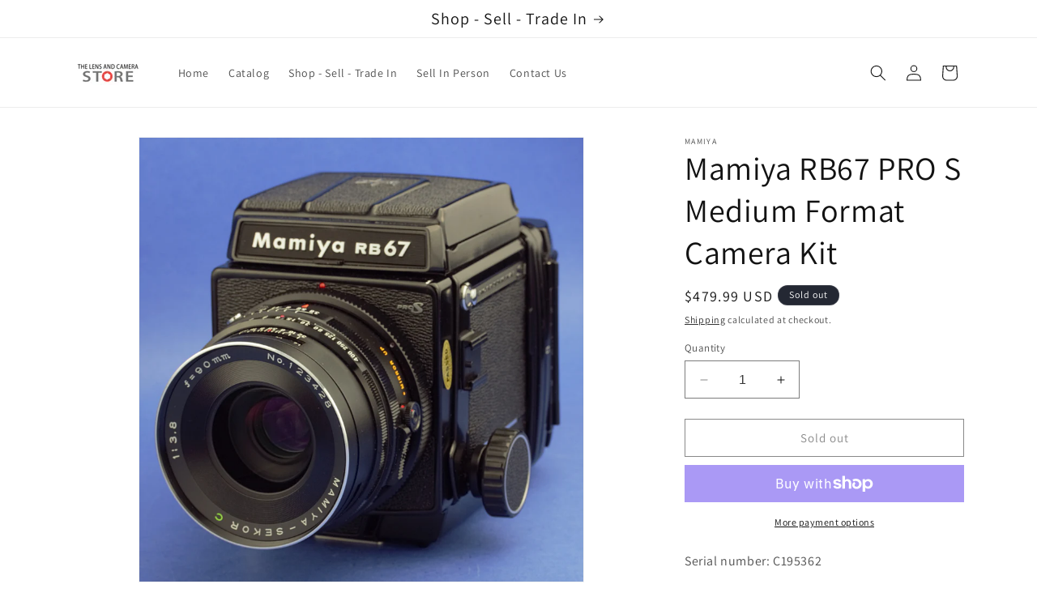

--- FILE ---
content_type: text/html; charset=utf-8
request_url: https://lenscamerastore.com/products/mamiya-rb67-pro-s-medium-format-camera-kit
body_size: 29018
content:
<!doctype html>
<html class="no-js" lang="en">
  <head>
    <meta charset="utf-8">
    <meta http-equiv="X-UA-Compatible" content="IE=edge">
    <meta name="viewport" content="width=device-width,initial-scale=1">
    <meta name="theme-color" content="">
    <link rel="canonical" href="https://lenscamerastore.com/products/mamiya-rb67-pro-s-medium-format-camera-kit">

    
      
        
          
        
    
      
        <meta name="robots" content="noindex">
      
    
<link rel="preconnect" href="https://fonts.shopifycdn.com" crossorigin>

    

<meta property="og:site_name" content="THE LENS AND CAMERA STORE">
<meta property="og:url" content="https://lenscamerastore.com/products/mamiya-rb67-pro-s-medium-format-camera-kit">
<meta property="og:title" content="Mamiya RB67 PRO S Medium Format Camera Kit">
<meta property="og:type" content="product">
<meta property="og:description" content="Serial number: C195362 It comes 90mm 3.8 Lens, Waist Level Finder, 120 Back with insert and dark slide, Lens Cap It shows signs of use. The lens is free of scratches, haze, and fungus. The viewfinder has some sharpie marks for framing. All camera functions work well but the light seals may have to be replaced. Bellows "><meta property="og:image" content="http://lenscamerastore.com/cdn/shop/products/MG_2178_28296371-eb1b-44ad-9efb-7eb2312ccd9b.jpg?v=1653440702">
  <meta property="og:image:secure_url" content="https://lenscamerastore.com/cdn/shop/products/MG_2178_28296371-eb1b-44ad-9efb-7eb2312ccd9b.jpg?v=1653440702">
  <meta property="og:image:width" content="1571">
  <meta property="og:image:height" content="1571"><meta property="og:price:amount" content="479.99">
  <meta property="og:price:currency" content="USD"><meta name="twitter:card" content="summary_large_image">
<meta name="twitter:title" content="Mamiya RB67 PRO S Medium Format Camera Kit">
<meta name="twitter:description" content="Serial number: C195362 It comes 90mm 3.8 Lens, Waist Level Finder, 120 Back with insert and dark slide, Lens Cap It shows signs of use. The lens is free of scratches, haze, and fungus. The viewfinder has some sharpie marks for framing. All camera functions work well but the light seals may have to be replaced. Bellows ">


    <script src="//lenscamerastore.com/cdn/shop/t/4/assets/constants.js?v=58251544750838685771706114420" defer="defer"></script>
    <script src="//lenscamerastore.com/cdn/shop/t/4/assets/pubsub.js?v=158357773527763999511706114421" defer="defer"></script>
    <script src="//lenscamerastore.com/cdn/shop/t/4/assets/global.js?v=40820548392383841591706114420" defer="defer"></script><script src="//lenscamerastore.com/cdn/shop/t/4/assets/animations.js?v=88693664871331136111706114419" defer="defer"></script><script>window.performance && window.performance.mark && window.performance.mark('shopify.content_for_header.start');</script><meta id="shopify-digital-wallet" name="shopify-digital-wallet" content="/10432610351/digital_wallets/dialog">
<meta name="shopify-checkout-api-token" content="a62574effa0c3abce3a5f813a1a232cc">
<meta id="in-context-paypal-metadata" data-shop-id="10432610351" data-venmo-supported="false" data-environment="production" data-locale="en_US" data-paypal-v4="true" data-currency="USD">
<link rel="alternate" type="application/json+oembed" href="https://lenscamerastore.com/products/mamiya-rb67-pro-s-medium-format-camera-kit.oembed">
<script async="async" src="/checkouts/internal/preloads.js?locale=en-US"></script>
<link rel="preconnect" href="https://shop.app" crossorigin="anonymous">
<script async="async" src="https://shop.app/checkouts/internal/preloads.js?locale=en-US&shop_id=10432610351" crossorigin="anonymous"></script>
<script id="shopify-features" type="application/json">{"accessToken":"a62574effa0c3abce3a5f813a1a232cc","betas":["rich-media-storefront-analytics"],"domain":"lenscamerastore.com","predictiveSearch":true,"shopId":10432610351,"locale":"en"}</script>
<script>var Shopify = Shopify || {};
Shopify.shop = "the-lens-and-camera-store.myshopify.com";
Shopify.locale = "en";
Shopify.currency = {"active":"USD","rate":"1.0"};
Shopify.country = "US";
Shopify.theme = {"name":"Dawn","id":135189856446,"schema_name":"Dawn","schema_version":"12.0.0","theme_store_id":887,"role":"main"};
Shopify.theme.handle = "null";
Shopify.theme.style = {"id":null,"handle":null};
Shopify.cdnHost = "lenscamerastore.com/cdn";
Shopify.routes = Shopify.routes || {};
Shopify.routes.root = "/";</script>
<script type="module">!function(o){(o.Shopify=o.Shopify||{}).modules=!0}(window);</script>
<script>!function(o){function n(){var o=[];function n(){o.push(Array.prototype.slice.apply(arguments))}return n.q=o,n}var t=o.Shopify=o.Shopify||{};t.loadFeatures=n(),t.autoloadFeatures=n()}(window);</script>
<script>
  window.ShopifyPay = window.ShopifyPay || {};
  window.ShopifyPay.apiHost = "shop.app\/pay";
  window.ShopifyPay.redirectState = null;
</script>
<script id="shop-js-analytics" type="application/json">{"pageType":"product"}</script>
<script defer="defer" async type="module" src="//lenscamerastore.com/cdn/shopifycloud/shop-js/modules/v2/client.init-shop-cart-sync_BdyHc3Nr.en.esm.js"></script>
<script defer="defer" async type="module" src="//lenscamerastore.com/cdn/shopifycloud/shop-js/modules/v2/chunk.common_Daul8nwZ.esm.js"></script>
<script type="module">
  await import("//lenscamerastore.com/cdn/shopifycloud/shop-js/modules/v2/client.init-shop-cart-sync_BdyHc3Nr.en.esm.js");
await import("//lenscamerastore.com/cdn/shopifycloud/shop-js/modules/v2/chunk.common_Daul8nwZ.esm.js");

  window.Shopify.SignInWithShop?.initShopCartSync?.({"fedCMEnabled":true,"windoidEnabled":true});

</script>
<script defer="defer" async type="module" src="//lenscamerastore.com/cdn/shopifycloud/shop-js/modules/v2/client.payment-terms_MV4M3zvL.en.esm.js"></script>
<script defer="defer" async type="module" src="//lenscamerastore.com/cdn/shopifycloud/shop-js/modules/v2/chunk.common_Daul8nwZ.esm.js"></script>
<script defer="defer" async type="module" src="//lenscamerastore.com/cdn/shopifycloud/shop-js/modules/v2/chunk.modal_CQq8HTM6.esm.js"></script>
<script type="module">
  await import("//lenscamerastore.com/cdn/shopifycloud/shop-js/modules/v2/client.payment-terms_MV4M3zvL.en.esm.js");
await import("//lenscamerastore.com/cdn/shopifycloud/shop-js/modules/v2/chunk.common_Daul8nwZ.esm.js");
await import("//lenscamerastore.com/cdn/shopifycloud/shop-js/modules/v2/chunk.modal_CQq8HTM6.esm.js");

  
</script>
<script>
  window.Shopify = window.Shopify || {};
  if (!window.Shopify.featureAssets) window.Shopify.featureAssets = {};
  window.Shopify.featureAssets['shop-js'] = {"shop-cart-sync":["modules/v2/client.shop-cart-sync_QYOiDySF.en.esm.js","modules/v2/chunk.common_Daul8nwZ.esm.js"],"init-fed-cm":["modules/v2/client.init-fed-cm_DchLp9rc.en.esm.js","modules/v2/chunk.common_Daul8nwZ.esm.js"],"shop-button":["modules/v2/client.shop-button_OV7bAJc5.en.esm.js","modules/v2/chunk.common_Daul8nwZ.esm.js"],"init-windoid":["modules/v2/client.init-windoid_DwxFKQ8e.en.esm.js","modules/v2/chunk.common_Daul8nwZ.esm.js"],"shop-cash-offers":["modules/v2/client.shop-cash-offers_DWtL6Bq3.en.esm.js","modules/v2/chunk.common_Daul8nwZ.esm.js","modules/v2/chunk.modal_CQq8HTM6.esm.js"],"shop-toast-manager":["modules/v2/client.shop-toast-manager_CX9r1SjA.en.esm.js","modules/v2/chunk.common_Daul8nwZ.esm.js"],"init-shop-email-lookup-coordinator":["modules/v2/client.init-shop-email-lookup-coordinator_UhKnw74l.en.esm.js","modules/v2/chunk.common_Daul8nwZ.esm.js"],"pay-button":["modules/v2/client.pay-button_DzxNnLDY.en.esm.js","modules/v2/chunk.common_Daul8nwZ.esm.js"],"avatar":["modules/v2/client.avatar_BTnouDA3.en.esm.js"],"init-shop-cart-sync":["modules/v2/client.init-shop-cart-sync_BdyHc3Nr.en.esm.js","modules/v2/chunk.common_Daul8nwZ.esm.js"],"shop-login-button":["modules/v2/client.shop-login-button_D8B466_1.en.esm.js","modules/v2/chunk.common_Daul8nwZ.esm.js","modules/v2/chunk.modal_CQq8HTM6.esm.js"],"init-customer-accounts-sign-up":["modules/v2/client.init-customer-accounts-sign-up_C8fpPm4i.en.esm.js","modules/v2/client.shop-login-button_D8B466_1.en.esm.js","modules/v2/chunk.common_Daul8nwZ.esm.js","modules/v2/chunk.modal_CQq8HTM6.esm.js"],"init-shop-for-new-customer-accounts":["modules/v2/client.init-shop-for-new-customer-accounts_CVTO0Ztu.en.esm.js","modules/v2/client.shop-login-button_D8B466_1.en.esm.js","modules/v2/chunk.common_Daul8nwZ.esm.js","modules/v2/chunk.modal_CQq8HTM6.esm.js"],"init-customer-accounts":["modules/v2/client.init-customer-accounts_dRgKMfrE.en.esm.js","modules/v2/client.shop-login-button_D8B466_1.en.esm.js","modules/v2/chunk.common_Daul8nwZ.esm.js","modules/v2/chunk.modal_CQq8HTM6.esm.js"],"shop-follow-button":["modules/v2/client.shop-follow-button_CkZpjEct.en.esm.js","modules/v2/chunk.common_Daul8nwZ.esm.js","modules/v2/chunk.modal_CQq8HTM6.esm.js"],"lead-capture":["modules/v2/client.lead-capture_BntHBhfp.en.esm.js","modules/v2/chunk.common_Daul8nwZ.esm.js","modules/v2/chunk.modal_CQq8HTM6.esm.js"],"checkout-modal":["modules/v2/client.checkout-modal_CfxcYbTm.en.esm.js","modules/v2/chunk.common_Daul8nwZ.esm.js","modules/v2/chunk.modal_CQq8HTM6.esm.js"],"shop-login":["modules/v2/client.shop-login_Da4GZ2H6.en.esm.js","modules/v2/chunk.common_Daul8nwZ.esm.js","modules/v2/chunk.modal_CQq8HTM6.esm.js"],"payment-terms":["modules/v2/client.payment-terms_MV4M3zvL.en.esm.js","modules/v2/chunk.common_Daul8nwZ.esm.js","modules/v2/chunk.modal_CQq8HTM6.esm.js"]};
</script>
<script>(function() {
  var isLoaded = false;
  function asyncLoad() {
    if (isLoaded) return;
    isLoaded = true;
    var urls = ["https:\/\/formbuilder.hulkapps.com\/skeletopapp.js?shop=the-lens-and-camera-store.myshopify.com"];
    for (var i = 0; i < urls.length; i++) {
      var s = document.createElement('script');
      s.type = 'text/javascript';
      s.async = true;
      s.src = urls[i];
      var x = document.getElementsByTagName('script')[0];
      x.parentNode.insertBefore(s, x);
    }
  };
  if(window.attachEvent) {
    window.attachEvent('onload', asyncLoad);
  } else {
    window.addEventListener('load', asyncLoad, false);
  }
})();</script>
<script id="__st">var __st={"a":10432610351,"offset":-18000,"reqid":"72f53e9c-fa90-474e-beb4-9df7e9746271-1768967811","pageurl":"lenscamerastore.com\/products\/mamiya-rb67-pro-s-medium-format-camera-kit","u":"9d59d6dd4131","p":"product","rtyp":"product","rid":7240001552574};</script>
<script>window.ShopifyPaypalV4VisibilityTracking = true;</script>
<script id="captcha-bootstrap">!function(){'use strict';const t='contact',e='account',n='new_comment',o=[[t,t],['blogs',n],['comments',n],[t,'customer']],c=[[e,'customer_login'],[e,'guest_login'],[e,'recover_customer_password'],[e,'create_customer']],r=t=>t.map((([t,e])=>`form[action*='/${t}']:not([data-nocaptcha='true']) input[name='form_type'][value='${e}']`)).join(','),a=t=>()=>t?[...document.querySelectorAll(t)].map((t=>t.form)):[];function s(){const t=[...o],e=r(t);return a(e)}const i='password',u='form_key',d=['recaptcha-v3-token','g-recaptcha-response','h-captcha-response',i],f=()=>{try{return window.sessionStorage}catch{return}},m='__shopify_v',_=t=>t.elements[u];function p(t,e,n=!1){try{const o=window.sessionStorage,c=JSON.parse(o.getItem(e)),{data:r}=function(t){const{data:e,action:n}=t;return t[m]||n?{data:e,action:n}:{data:t,action:n}}(c);for(const[e,n]of Object.entries(r))t.elements[e]&&(t.elements[e].value=n);n&&o.removeItem(e)}catch(o){console.error('form repopulation failed',{error:o})}}const l='form_type',E='cptcha';function T(t){t.dataset[E]=!0}const w=window,h=w.document,L='Shopify',v='ce_forms',y='captcha';let A=!1;((t,e)=>{const n=(g='f06e6c50-85a8-45c8-87d0-21a2b65856fe',I='https://cdn.shopify.com/shopifycloud/storefront-forms-hcaptcha/ce_storefront_forms_captcha_hcaptcha.v1.5.2.iife.js',D={infoText:'Protected by hCaptcha',privacyText:'Privacy',termsText:'Terms'},(t,e,n)=>{const o=w[L][v],c=o.bindForm;if(c)return c(t,g,e,D).then(n);var r;o.q.push([[t,g,e,D],n]),r=I,A||(h.body.append(Object.assign(h.createElement('script'),{id:'captcha-provider',async:!0,src:r})),A=!0)});var g,I,D;w[L]=w[L]||{},w[L][v]=w[L][v]||{},w[L][v].q=[],w[L][y]=w[L][y]||{},w[L][y].protect=function(t,e){n(t,void 0,e),T(t)},Object.freeze(w[L][y]),function(t,e,n,w,h,L){const[v,y,A,g]=function(t,e,n){const i=e?o:[],u=t?c:[],d=[...i,...u],f=r(d),m=r(i),_=r(d.filter((([t,e])=>n.includes(e))));return[a(f),a(m),a(_),s()]}(w,h,L),I=t=>{const e=t.target;return e instanceof HTMLFormElement?e:e&&e.form},D=t=>v().includes(t);t.addEventListener('submit',(t=>{const e=I(t);if(!e)return;const n=D(e)&&!e.dataset.hcaptchaBound&&!e.dataset.recaptchaBound,o=_(e),c=g().includes(e)&&(!o||!o.value);(n||c)&&t.preventDefault(),c&&!n&&(function(t){try{if(!f())return;!function(t){const e=f();if(!e)return;const n=_(t);if(!n)return;const o=n.value;o&&e.removeItem(o)}(t);const e=Array.from(Array(32),(()=>Math.random().toString(36)[2])).join('');!function(t,e){_(t)||t.append(Object.assign(document.createElement('input'),{type:'hidden',name:u})),t.elements[u].value=e}(t,e),function(t,e){const n=f();if(!n)return;const o=[...t.querySelectorAll(`input[type='${i}']`)].map((({name:t})=>t)),c=[...d,...o],r={};for(const[a,s]of new FormData(t).entries())c.includes(a)||(r[a]=s);n.setItem(e,JSON.stringify({[m]:1,action:t.action,data:r}))}(t,e)}catch(e){console.error('failed to persist form',e)}}(e),e.submit())}));const S=(t,e)=>{t&&!t.dataset[E]&&(n(t,e.some((e=>e===t))),T(t))};for(const o of['focusin','change'])t.addEventListener(o,(t=>{const e=I(t);D(e)&&S(e,y())}));const B=e.get('form_key'),M=e.get(l),P=B&&M;t.addEventListener('DOMContentLoaded',(()=>{const t=y();if(P)for(const e of t)e.elements[l].value===M&&p(e,B);[...new Set([...A(),...v().filter((t=>'true'===t.dataset.shopifyCaptcha))])].forEach((e=>S(e,t)))}))}(h,new URLSearchParams(w.location.search),n,t,e,['guest_login'])})(!0,!1)}();</script>
<script integrity="sha256-4kQ18oKyAcykRKYeNunJcIwy7WH5gtpwJnB7kiuLZ1E=" data-source-attribution="shopify.loadfeatures" defer="defer" src="//lenscamerastore.com/cdn/shopifycloud/storefront/assets/storefront/load_feature-a0a9edcb.js" crossorigin="anonymous"></script>
<script crossorigin="anonymous" defer="defer" src="//lenscamerastore.com/cdn/shopifycloud/storefront/assets/shopify_pay/storefront-65b4c6d7.js?v=20250812"></script>
<script data-source-attribution="shopify.dynamic_checkout.dynamic.init">var Shopify=Shopify||{};Shopify.PaymentButton=Shopify.PaymentButton||{isStorefrontPortableWallets:!0,init:function(){window.Shopify.PaymentButton.init=function(){};var t=document.createElement("script");t.src="https://lenscamerastore.com/cdn/shopifycloud/portable-wallets/latest/portable-wallets.en.js",t.type="module",document.head.appendChild(t)}};
</script>
<script data-source-attribution="shopify.dynamic_checkout.buyer_consent">
  function portableWalletsHideBuyerConsent(e){var t=document.getElementById("shopify-buyer-consent"),n=document.getElementById("shopify-subscription-policy-button");t&&n&&(t.classList.add("hidden"),t.setAttribute("aria-hidden","true"),n.removeEventListener("click",e))}function portableWalletsShowBuyerConsent(e){var t=document.getElementById("shopify-buyer-consent"),n=document.getElementById("shopify-subscription-policy-button");t&&n&&(t.classList.remove("hidden"),t.removeAttribute("aria-hidden"),n.addEventListener("click",e))}window.Shopify?.PaymentButton&&(window.Shopify.PaymentButton.hideBuyerConsent=portableWalletsHideBuyerConsent,window.Shopify.PaymentButton.showBuyerConsent=portableWalletsShowBuyerConsent);
</script>
<script>
  function portableWalletsCleanup(e){e&&e.src&&console.error("Failed to load portable wallets script "+e.src);var t=document.querySelectorAll("shopify-accelerated-checkout .shopify-payment-button__skeleton, shopify-accelerated-checkout-cart .wallet-cart-button__skeleton"),e=document.getElementById("shopify-buyer-consent");for(let e=0;e<t.length;e++)t[e].remove();e&&e.remove()}function portableWalletsNotLoadedAsModule(e){e instanceof ErrorEvent&&"string"==typeof e.message&&e.message.includes("import.meta")&&"string"==typeof e.filename&&e.filename.includes("portable-wallets")&&(window.removeEventListener("error",portableWalletsNotLoadedAsModule),window.Shopify.PaymentButton.failedToLoad=e,"loading"===document.readyState?document.addEventListener("DOMContentLoaded",window.Shopify.PaymentButton.init):window.Shopify.PaymentButton.init())}window.addEventListener("error",portableWalletsNotLoadedAsModule);
</script>

<script type="module" src="https://lenscamerastore.com/cdn/shopifycloud/portable-wallets/latest/portable-wallets.en.js" onError="portableWalletsCleanup(this)" crossorigin="anonymous"></script>
<script nomodule>
  document.addEventListener("DOMContentLoaded", portableWalletsCleanup);
</script>

<link id="shopify-accelerated-checkout-styles" rel="stylesheet" media="screen" href="https://lenscamerastore.com/cdn/shopifycloud/portable-wallets/latest/accelerated-checkout-backwards-compat.css" crossorigin="anonymous">
<style id="shopify-accelerated-checkout-cart">
        #shopify-buyer-consent {
  margin-top: 1em;
  display: inline-block;
  width: 100%;
}

#shopify-buyer-consent.hidden {
  display: none;
}

#shopify-subscription-policy-button {
  background: none;
  border: none;
  padding: 0;
  text-decoration: underline;
  font-size: inherit;
  cursor: pointer;
}

#shopify-subscription-policy-button::before {
  box-shadow: none;
}

      </style>
<script id="sections-script" data-sections="header" defer="defer" src="//lenscamerastore.com/cdn/shop/t/4/compiled_assets/scripts.js?v=5406"></script>
<script>window.performance && window.performance.mark && window.performance.mark('shopify.content_for_header.end');</script>


    <style data-shopify>
      @font-face {
  font-family: Assistant;
  font-weight: 400;
  font-style: normal;
  font-display: swap;
  src: url("//lenscamerastore.com/cdn/fonts/assistant/assistant_n4.9120912a469cad1cc292572851508ca49d12e768.woff2") format("woff2"),
       url("//lenscamerastore.com/cdn/fonts/assistant/assistant_n4.6e9875ce64e0fefcd3f4446b7ec9036b3ddd2985.woff") format("woff");
}

      @font-face {
  font-family: Assistant;
  font-weight: 700;
  font-style: normal;
  font-display: swap;
  src: url("//lenscamerastore.com/cdn/fonts/assistant/assistant_n7.bf44452348ec8b8efa3aa3068825305886b1c83c.woff2") format("woff2"),
       url("//lenscamerastore.com/cdn/fonts/assistant/assistant_n7.0c887fee83f6b3bda822f1150b912c72da0f7b64.woff") format("woff");
}

      
      
      @font-face {
  font-family: Assistant;
  font-weight: 400;
  font-style: normal;
  font-display: swap;
  src: url("//lenscamerastore.com/cdn/fonts/assistant/assistant_n4.9120912a469cad1cc292572851508ca49d12e768.woff2") format("woff2"),
       url("//lenscamerastore.com/cdn/fonts/assistant/assistant_n4.6e9875ce64e0fefcd3f4446b7ec9036b3ddd2985.woff") format("woff");
}


      
        :root,
        .color-background-1 {
          --color-background: 255,255,255;
        
          --gradient-background: #ffffff;
        

        

        --color-foreground: 18,18,18;
        --color-background-contrast: 191,191,191;
        --color-shadow: 18,18,18;
        --color-button: 18,18,18;
        --color-button-text: 255,255,255;
        --color-secondary-button: 255,255,255;
        --color-secondary-button-text: 18,18,18;
        --color-link: 18,18,18;
        --color-badge-foreground: 18,18,18;
        --color-badge-background: 255,255,255;
        --color-badge-border: 18,18,18;
        --payment-terms-background-color: rgb(255 255 255);
      }
      
        
        .color-background-2 {
          --color-background: 243,243,243;
        
          --gradient-background: #f3f3f3;
        

        

        --color-foreground: 18,18,18;
        --color-background-contrast: 179,179,179;
        --color-shadow: 18,18,18;
        --color-button: 18,18,18;
        --color-button-text: 243,243,243;
        --color-secondary-button: 243,243,243;
        --color-secondary-button-text: 18,18,18;
        --color-link: 18,18,18;
        --color-badge-foreground: 18,18,18;
        --color-badge-background: 243,243,243;
        --color-badge-border: 18,18,18;
        --payment-terms-background-color: rgb(243 243 243);
      }
      
        
        .color-inverse {
          --color-background: 36,40,51;
        
          --gradient-background: #242833;
        

        

        --color-foreground: 255,255,255;
        --color-background-contrast: 47,52,66;
        --color-shadow: 18,18,18;
        --color-button: 255,255,255;
        --color-button-text: 0,0,0;
        --color-secondary-button: 36,40,51;
        --color-secondary-button-text: 255,255,255;
        --color-link: 255,255,255;
        --color-badge-foreground: 255,255,255;
        --color-badge-background: 36,40,51;
        --color-badge-border: 255,255,255;
        --payment-terms-background-color: rgb(36 40 51);
      }
      
        
        .color-accent-1 {
          --color-background: 18,18,18;
        
          --gradient-background: #121212;
        

        

        --color-foreground: 255,255,255;
        --color-background-contrast: 146,146,146;
        --color-shadow: 18,18,18;
        --color-button: 255,255,255;
        --color-button-text: 18,18,18;
        --color-secondary-button: 18,18,18;
        --color-secondary-button-text: 255,255,255;
        --color-link: 255,255,255;
        --color-badge-foreground: 255,255,255;
        --color-badge-background: 18,18,18;
        --color-badge-border: 255,255,255;
        --payment-terms-background-color: rgb(18 18 18);
      }
      
        
        .color-accent-2 {
          --color-background: 51,79,180;
        
          --gradient-background: #334fb4;
        

        

        --color-foreground: 255,255,255;
        --color-background-contrast: 23,35,81;
        --color-shadow: 18,18,18;
        --color-button: 255,255,255;
        --color-button-text: 51,79,180;
        --color-secondary-button: 51,79,180;
        --color-secondary-button-text: 255,255,255;
        --color-link: 255,255,255;
        --color-badge-foreground: 255,255,255;
        --color-badge-background: 51,79,180;
        --color-badge-border: 255,255,255;
        --payment-terms-background-color: rgb(51 79 180);
      }
      

      body, .color-background-1, .color-background-2, .color-inverse, .color-accent-1, .color-accent-2 {
        color: rgba(var(--color-foreground), 0.75);
        background-color: rgb(var(--color-background));
      }

      :root {
        --font-body-family: Assistant, sans-serif;
        --font-body-style: normal;
        --font-body-weight: 400;
        --font-body-weight-bold: 700;

        --font-heading-family: Assistant, sans-serif;
        --font-heading-style: normal;
        --font-heading-weight: 400;

        --font-body-scale: 1.0;
        --font-heading-scale: 1.0;

        --media-padding: px;
        --media-border-opacity: 0.05;
        --media-border-width: 1px;
        --media-radius: 0px;
        --media-shadow-opacity: 0.0;
        --media-shadow-horizontal-offset: 0px;
        --media-shadow-vertical-offset: 4px;
        --media-shadow-blur-radius: 5px;
        --media-shadow-visible: 0;

        --page-width: 120rem;
        --page-width-margin: 0rem;

        --product-card-image-padding: 0.0rem;
        --product-card-corner-radius: 0.0rem;
        --product-card-text-alignment: left;
        --product-card-border-width: 0.0rem;
        --product-card-border-opacity: 0.1;
        --product-card-shadow-opacity: 0.0;
        --product-card-shadow-visible: 0;
        --product-card-shadow-horizontal-offset: 0.0rem;
        --product-card-shadow-vertical-offset: 0.4rem;
        --product-card-shadow-blur-radius: 0.5rem;

        --collection-card-image-padding: 0.0rem;
        --collection-card-corner-radius: 0.0rem;
        --collection-card-text-alignment: left;
        --collection-card-border-width: 0.0rem;
        --collection-card-border-opacity: 0.1;
        --collection-card-shadow-opacity: 0.0;
        --collection-card-shadow-visible: 0;
        --collection-card-shadow-horizontal-offset: 0.0rem;
        --collection-card-shadow-vertical-offset: 0.4rem;
        --collection-card-shadow-blur-radius: 0.5rem;

        --blog-card-image-padding: 0.0rem;
        --blog-card-corner-radius: 0.0rem;
        --blog-card-text-alignment: left;
        --blog-card-border-width: 0.0rem;
        --blog-card-border-opacity: 0.1;
        --blog-card-shadow-opacity: 0.0;
        --blog-card-shadow-visible: 0;
        --blog-card-shadow-horizontal-offset: 0.0rem;
        --blog-card-shadow-vertical-offset: 0.4rem;
        --blog-card-shadow-blur-radius: 0.5rem;

        --badge-corner-radius: 4.0rem;

        --popup-border-width: 1px;
        --popup-border-opacity: 0.1;
        --popup-corner-radius: 0px;
        --popup-shadow-opacity: 0.05;
        --popup-shadow-horizontal-offset: 0px;
        --popup-shadow-vertical-offset: 4px;
        --popup-shadow-blur-radius: 5px;

        --drawer-border-width: 1px;
        --drawer-border-opacity: 0.1;
        --drawer-shadow-opacity: 0.0;
        --drawer-shadow-horizontal-offset: 0px;
        --drawer-shadow-vertical-offset: 4px;
        --drawer-shadow-blur-radius: 5px;

        --spacing-sections-desktop: 0px;
        --spacing-sections-mobile: 0px;

        --grid-desktop-vertical-spacing: 8px;
        --grid-desktop-horizontal-spacing: 8px;
        --grid-mobile-vertical-spacing: 4px;
        --grid-mobile-horizontal-spacing: 4px;

        --text-boxes-border-opacity: 0.1;
        --text-boxes-border-width: 0px;
        --text-boxes-radius: 0px;
        --text-boxes-shadow-opacity: 0.0;
        --text-boxes-shadow-visible: 0;
        --text-boxes-shadow-horizontal-offset: 0px;
        --text-boxes-shadow-vertical-offset: 4px;
        --text-boxes-shadow-blur-radius: 5px;

        --buttons-radius: 0px;
        --buttons-radius-outset: 0px;
        --buttons-border-width: 1px;
        --buttons-border-opacity: 1.0;
        --buttons-shadow-opacity: 0.0;
        --buttons-shadow-visible: 0;
        --buttons-shadow-horizontal-offset: 0px;
        --buttons-shadow-vertical-offset: 4px;
        --buttons-shadow-blur-radius: 5px;
        --buttons-border-offset: 0px;

        --inputs-radius: 0px;
        --inputs-border-width: 1px;
        --inputs-border-opacity: 0.55;
        --inputs-shadow-opacity: 0.0;
        --inputs-shadow-horizontal-offset: 0px;
        --inputs-margin-offset: 0px;
        --inputs-shadow-vertical-offset: 4px;
        --inputs-shadow-blur-radius: 5px;
        --inputs-radius-outset: 0px;

        --variant-pills-radius: 40px;
        --variant-pills-border-width: 1px;
        --variant-pills-border-opacity: 0.55;
        --variant-pills-shadow-opacity: 0.0;
        --variant-pills-shadow-horizontal-offset: 0px;
        --variant-pills-shadow-vertical-offset: 4px;
        --variant-pills-shadow-blur-radius: 5px;
      }

      *,
      *::before,
      *::after {
        box-sizing: inherit;
      }

      html {
        box-sizing: border-box;
        font-size: calc(var(--font-body-scale) * 62.5%);
        height: 100%;
      }

      body {
        display: grid;
        grid-template-rows: auto auto 1fr auto;
        grid-template-columns: 100%;
        min-height: 100%;
        margin: 0;
        font-size: 1.5rem;
        letter-spacing: 0.06rem;
        line-height: calc(1 + 0.8 / var(--font-body-scale));
        font-family: var(--font-body-family);
        font-style: var(--font-body-style);
        font-weight: var(--font-body-weight);
      }

      @media screen and (min-width: 750px) {
        body {
          font-size: 1.6rem;
        }
      }
    </style>

    <link href="//lenscamerastore.com/cdn/shop/t/4/assets/base.css?v=22615539281115885671706114419" rel="stylesheet" type="text/css" media="all" />
<link rel="preload" as="font" href="//lenscamerastore.com/cdn/fonts/assistant/assistant_n4.9120912a469cad1cc292572851508ca49d12e768.woff2" type="font/woff2" crossorigin><link rel="preload" as="font" href="//lenscamerastore.com/cdn/fonts/assistant/assistant_n4.9120912a469cad1cc292572851508ca49d12e768.woff2" type="font/woff2" crossorigin><link
        rel="stylesheet"
        href="//lenscamerastore.com/cdn/shop/t/4/assets/component-predictive-search.css?v=118923337488134913561706114420"
        media="print"
        onload="this.media='all'"
      ><script>
      document.documentElement.className = document.documentElement.className.replace('no-js', 'js');
      if (Shopify.designMode) {
        document.documentElement.classList.add('shopify-design-mode');
      }
    </script>
    
  <!-- BEGIN app block: shopify://apps/smart-seo/blocks/smartseo/7b0a6064-ca2e-4392-9a1d-8c43c942357b --><meta name="smart-seo-integrated" content="true" /><!-- metatagsSavedToSEOFields: false --><!-- BEGIN app snippet: smartseo.product.metatags --><!-- product_seo_template_metafield:  --><title>Mamiya RB67 PRO S Medium Format Camera Kit</title>
<meta name="description" content="Serial number: C195362 It comes 90mm 3.8 Lens, Waist Level Finder, 120 Back with insert and dark slide, Lens Cap It shows signs of use. The lens is free of scratches, haze, and fungus. The viewfinder has some sharpie marks for framing. All camera functions work well but the light seals may have to be replaced. Bellows " />
<meta name="smartseo-timestamp" content="0" /><!-- END app snippet --><!-- END app block --><link href="https://monorail-edge.shopifysvc.com" rel="dns-prefetch">
<script>(function(){if ("sendBeacon" in navigator && "performance" in window) {try {var session_token_from_headers = performance.getEntriesByType('navigation')[0].serverTiming.find(x => x.name == '_s').description;} catch {var session_token_from_headers = undefined;}var session_cookie_matches = document.cookie.match(/_shopify_s=([^;]*)/);var session_token_from_cookie = session_cookie_matches && session_cookie_matches.length === 2 ? session_cookie_matches[1] : "";var session_token = session_token_from_headers || session_token_from_cookie || "";function handle_abandonment_event(e) {var entries = performance.getEntries().filter(function(entry) {return /monorail-edge.shopifysvc.com/.test(entry.name);});if (!window.abandonment_tracked && entries.length === 0) {window.abandonment_tracked = true;var currentMs = Date.now();var navigation_start = performance.timing.navigationStart;var payload = {shop_id: 10432610351,url: window.location.href,navigation_start,duration: currentMs - navigation_start,session_token,page_type: "product"};window.navigator.sendBeacon("https://monorail-edge.shopifysvc.com/v1/produce", JSON.stringify({schema_id: "online_store_buyer_site_abandonment/1.1",payload: payload,metadata: {event_created_at_ms: currentMs,event_sent_at_ms: currentMs}}));}}window.addEventListener('pagehide', handle_abandonment_event);}}());</script>
<script id="web-pixels-manager-setup">(function e(e,d,r,n,o){if(void 0===o&&(o={}),!Boolean(null===(a=null===(i=window.Shopify)||void 0===i?void 0:i.analytics)||void 0===a?void 0:a.replayQueue)){var i,a;window.Shopify=window.Shopify||{};var t=window.Shopify;t.analytics=t.analytics||{};var s=t.analytics;s.replayQueue=[],s.publish=function(e,d,r){return s.replayQueue.push([e,d,r]),!0};try{self.performance.mark("wpm:start")}catch(e){}var l=function(){var e={modern:/Edge?\/(1{2}[4-9]|1[2-9]\d|[2-9]\d{2}|\d{4,})\.\d+(\.\d+|)|Firefox\/(1{2}[4-9]|1[2-9]\d|[2-9]\d{2}|\d{4,})\.\d+(\.\d+|)|Chrom(ium|e)\/(9{2}|\d{3,})\.\d+(\.\d+|)|(Maci|X1{2}).+ Version\/(15\.\d+|(1[6-9]|[2-9]\d|\d{3,})\.\d+)([,.]\d+|)( \(\w+\)|)( Mobile\/\w+|) Safari\/|Chrome.+OPR\/(9{2}|\d{3,})\.\d+\.\d+|(CPU[ +]OS|iPhone[ +]OS|CPU[ +]iPhone|CPU IPhone OS|CPU iPad OS)[ +]+(15[._]\d+|(1[6-9]|[2-9]\d|\d{3,})[._]\d+)([._]\d+|)|Android:?[ /-](13[3-9]|1[4-9]\d|[2-9]\d{2}|\d{4,})(\.\d+|)(\.\d+|)|Android.+Firefox\/(13[5-9]|1[4-9]\d|[2-9]\d{2}|\d{4,})\.\d+(\.\d+|)|Android.+Chrom(ium|e)\/(13[3-9]|1[4-9]\d|[2-9]\d{2}|\d{4,})\.\d+(\.\d+|)|SamsungBrowser\/([2-9]\d|\d{3,})\.\d+/,legacy:/Edge?\/(1[6-9]|[2-9]\d|\d{3,})\.\d+(\.\d+|)|Firefox\/(5[4-9]|[6-9]\d|\d{3,})\.\d+(\.\d+|)|Chrom(ium|e)\/(5[1-9]|[6-9]\d|\d{3,})\.\d+(\.\d+|)([\d.]+$|.*Safari\/(?![\d.]+ Edge\/[\d.]+$))|(Maci|X1{2}).+ Version\/(10\.\d+|(1[1-9]|[2-9]\d|\d{3,})\.\d+)([,.]\d+|)( \(\w+\)|)( Mobile\/\w+|) Safari\/|Chrome.+OPR\/(3[89]|[4-9]\d|\d{3,})\.\d+\.\d+|(CPU[ +]OS|iPhone[ +]OS|CPU[ +]iPhone|CPU IPhone OS|CPU iPad OS)[ +]+(10[._]\d+|(1[1-9]|[2-9]\d|\d{3,})[._]\d+)([._]\d+|)|Android:?[ /-](13[3-9]|1[4-9]\d|[2-9]\d{2}|\d{4,})(\.\d+|)(\.\d+|)|Mobile Safari.+OPR\/([89]\d|\d{3,})\.\d+\.\d+|Android.+Firefox\/(13[5-9]|1[4-9]\d|[2-9]\d{2}|\d{4,})\.\d+(\.\d+|)|Android.+Chrom(ium|e)\/(13[3-9]|1[4-9]\d|[2-9]\d{2}|\d{4,})\.\d+(\.\d+|)|Android.+(UC? ?Browser|UCWEB|U3)[ /]?(15\.([5-9]|\d{2,})|(1[6-9]|[2-9]\d|\d{3,})\.\d+)\.\d+|SamsungBrowser\/(5\.\d+|([6-9]|\d{2,})\.\d+)|Android.+MQ{2}Browser\/(14(\.(9|\d{2,})|)|(1[5-9]|[2-9]\d|\d{3,})(\.\d+|))(\.\d+|)|K[Aa][Ii]OS\/(3\.\d+|([4-9]|\d{2,})\.\d+)(\.\d+|)/},d=e.modern,r=e.legacy,n=navigator.userAgent;return n.match(d)?"modern":n.match(r)?"legacy":"unknown"}(),u="modern"===l?"modern":"legacy",c=(null!=n?n:{modern:"",legacy:""})[u],f=function(e){return[e.baseUrl,"/wpm","/b",e.hashVersion,"modern"===e.buildTarget?"m":"l",".js"].join("")}({baseUrl:d,hashVersion:r,buildTarget:u}),m=function(e){var d=e.version,r=e.bundleTarget,n=e.surface,o=e.pageUrl,i=e.monorailEndpoint;return{emit:function(e){var a=e.status,t=e.errorMsg,s=(new Date).getTime(),l=JSON.stringify({metadata:{event_sent_at_ms:s},events:[{schema_id:"web_pixels_manager_load/3.1",payload:{version:d,bundle_target:r,page_url:o,status:a,surface:n,error_msg:t},metadata:{event_created_at_ms:s}}]});if(!i)return console&&console.warn&&console.warn("[Web Pixels Manager] No Monorail endpoint provided, skipping logging."),!1;try{return self.navigator.sendBeacon.bind(self.navigator)(i,l)}catch(e){}var u=new XMLHttpRequest;try{return u.open("POST",i,!0),u.setRequestHeader("Content-Type","text/plain"),u.send(l),!0}catch(e){return console&&console.warn&&console.warn("[Web Pixels Manager] Got an unhandled error while logging to Monorail."),!1}}}}({version:r,bundleTarget:l,surface:e.surface,pageUrl:self.location.href,monorailEndpoint:e.monorailEndpoint});try{o.browserTarget=l,function(e){var d=e.src,r=e.async,n=void 0===r||r,o=e.onload,i=e.onerror,a=e.sri,t=e.scriptDataAttributes,s=void 0===t?{}:t,l=document.createElement("script"),u=document.querySelector("head"),c=document.querySelector("body");if(l.async=n,l.src=d,a&&(l.integrity=a,l.crossOrigin="anonymous"),s)for(var f in s)if(Object.prototype.hasOwnProperty.call(s,f))try{l.dataset[f]=s[f]}catch(e){}if(o&&l.addEventListener("load",o),i&&l.addEventListener("error",i),u)u.appendChild(l);else{if(!c)throw new Error("Did not find a head or body element to append the script");c.appendChild(l)}}({src:f,async:!0,onload:function(){if(!function(){var e,d;return Boolean(null===(d=null===(e=window.Shopify)||void 0===e?void 0:e.analytics)||void 0===d?void 0:d.initialized)}()){var d=window.webPixelsManager.init(e)||void 0;if(d){var r=window.Shopify.analytics;r.replayQueue.forEach((function(e){var r=e[0],n=e[1],o=e[2];d.publishCustomEvent(r,n,o)})),r.replayQueue=[],r.publish=d.publishCustomEvent,r.visitor=d.visitor,r.initialized=!0}}},onerror:function(){return m.emit({status:"failed",errorMsg:"".concat(f," has failed to load")})},sri:function(e){var d=/^sha384-[A-Za-z0-9+/=]+$/;return"string"==typeof e&&d.test(e)}(c)?c:"",scriptDataAttributes:o}),m.emit({status:"loading"})}catch(e){m.emit({status:"failed",errorMsg:(null==e?void 0:e.message)||"Unknown error"})}}})({shopId: 10432610351,storefrontBaseUrl: "https://lenscamerastore.com",extensionsBaseUrl: "https://extensions.shopifycdn.com/cdn/shopifycloud/web-pixels-manager",monorailEndpoint: "https://monorail-edge.shopifysvc.com/unstable/produce_batch",surface: "storefront-renderer",enabledBetaFlags: ["2dca8a86"],webPixelsConfigList: [{"id":"1692041406","configuration":"{\"pixel_id\":\"1603124547358573\",\"pixel_type\":\"facebook_pixel\"}","eventPayloadVersion":"v1","runtimeContext":"OPEN","scriptVersion":"ca16bc87fe92b6042fbaa3acc2fbdaa6","type":"APP","apiClientId":2329312,"privacyPurposes":["ANALYTICS","MARKETING","SALE_OF_DATA"],"dataSharingAdjustments":{"protectedCustomerApprovalScopes":["read_customer_address","read_customer_email","read_customer_name","read_customer_personal_data","read_customer_phone"]}},{"id":"501809342","configuration":"{\"config\":\"{\\\"pixel_id\\\":\\\"G-MMBBWPM0B0\\\",\\\"target_country\\\":\\\"US\\\",\\\"gtag_events\\\":[{\\\"type\\\":\\\"begin_checkout\\\",\\\"action_label\\\":\\\"G-MMBBWPM0B0\\\"},{\\\"type\\\":\\\"search\\\",\\\"action_label\\\":\\\"G-MMBBWPM0B0\\\"},{\\\"type\\\":\\\"view_item\\\",\\\"action_label\\\":[\\\"G-MMBBWPM0B0\\\",\\\"MC-M2DMS8E9G6\\\"]},{\\\"type\\\":\\\"purchase\\\",\\\"action_label\\\":[\\\"G-MMBBWPM0B0\\\",\\\"MC-M2DMS8E9G6\\\"]},{\\\"type\\\":\\\"page_view\\\",\\\"action_label\\\":[\\\"G-MMBBWPM0B0\\\",\\\"MC-M2DMS8E9G6\\\"]},{\\\"type\\\":\\\"add_payment_info\\\",\\\"action_label\\\":\\\"G-MMBBWPM0B0\\\"},{\\\"type\\\":\\\"add_to_cart\\\",\\\"action_label\\\":\\\"G-MMBBWPM0B0\\\"}],\\\"enable_monitoring_mode\\\":false}\"}","eventPayloadVersion":"v1","runtimeContext":"OPEN","scriptVersion":"b2a88bafab3e21179ed38636efcd8a93","type":"APP","apiClientId":1780363,"privacyPurposes":[],"dataSharingAdjustments":{"protectedCustomerApprovalScopes":["read_customer_address","read_customer_email","read_customer_name","read_customer_personal_data","read_customer_phone"]}},{"id":"shopify-app-pixel","configuration":"{}","eventPayloadVersion":"v1","runtimeContext":"STRICT","scriptVersion":"0450","apiClientId":"shopify-pixel","type":"APP","privacyPurposes":["ANALYTICS","MARKETING"]},{"id":"shopify-custom-pixel","eventPayloadVersion":"v1","runtimeContext":"LAX","scriptVersion":"0450","apiClientId":"shopify-pixel","type":"CUSTOM","privacyPurposes":["ANALYTICS","MARKETING"]}],isMerchantRequest: false,initData: {"shop":{"name":"THE LENS AND CAMERA STORE","paymentSettings":{"currencyCode":"USD"},"myshopifyDomain":"the-lens-and-camera-store.myshopify.com","countryCode":"US","storefrontUrl":"https:\/\/lenscamerastore.com"},"customer":null,"cart":null,"checkout":null,"productVariants":[{"price":{"amount":479.99,"currencyCode":"USD"},"product":{"title":"Mamiya RB67 PRO S Medium Format Camera Kit","vendor":"Mamiya","id":"7240001552574","untranslatedTitle":"Mamiya RB67 PRO S Medium Format Camera Kit","url":"\/products\/mamiya-rb67-pro-s-medium-format-camera-kit","type":"Film Camera"},"id":"41476104847550","image":{"src":"\/\/lenscamerastore.com\/cdn\/shop\/products\/MG_2178_28296371-eb1b-44ad-9efb-7eb2312ccd9b.jpg?v=1653440702"},"sku":"10448","title":"Default Title","untranslatedTitle":"Default Title"}],"purchasingCompany":null},},"https://lenscamerastore.com/cdn","fcfee988w5aeb613cpc8e4bc33m6693e112",{"modern":"","legacy":""},{"shopId":"10432610351","storefrontBaseUrl":"https:\/\/lenscamerastore.com","extensionBaseUrl":"https:\/\/extensions.shopifycdn.com\/cdn\/shopifycloud\/web-pixels-manager","surface":"storefront-renderer","enabledBetaFlags":"[\"2dca8a86\"]","isMerchantRequest":"false","hashVersion":"fcfee988w5aeb613cpc8e4bc33m6693e112","publish":"custom","events":"[[\"page_viewed\",{}],[\"product_viewed\",{\"productVariant\":{\"price\":{\"amount\":479.99,\"currencyCode\":\"USD\"},\"product\":{\"title\":\"Mamiya RB67 PRO S Medium Format Camera Kit\",\"vendor\":\"Mamiya\",\"id\":\"7240001552574\",\"untranslatedTitle\":\"Mamiya RB67 PRO S Medium Format Camera Kit\",\"url\":\"\/products\/mamiya-rb67-pro-s-medium-format-camera-kit\",\"type\":\"Film Camera\"},\"id\":\"41476104847550\",\"image\":{\"src\":\"\/\/lenscamerastore.com\/cdn\/shop\/products\/MG_2178_28296371-eb1b-44ad-9efb-7eb2312ccd9b.jpg?v=1653440702\"},\"sku\":\"10448\",\"title\":\"Default Title\",\"untranslatedTitle\":\"Default Title\"}}]]"});</script><script>
  window.ShopifyAnalytics = window.ShopifyAnalytics || {};
  window.ShopifyAnalytics.meta = window.ShopifyAnalytics.meta || {};
  window.ShopifyAnalytics.meta.currency = 'USD';
  var meta = {"product":{"id":7240001552574,"gid":"gid:\/\/shopify\/Product\/7240001552574","vendor":"Mamiya","type":"Film Camera","handle":"mamiya-rb67-pro-s-medium-format-camera-kit","variants":[{"id":41476104847550,"price":47999,"name":"Mamiya RB67 PRO S Medium Format Camera Kit","public_title":null,"sku":"10448"}],"remote":false},"page":{"pageType":"product","resourceType":"product","resourceId":7240001552574,"requestId":"72f53e9c-fa90-474e-beb4-9df7e9746271-1768967811"}};
  for (var attr in meta) {
    window.ShopifyAnalytics.meta[attr] = meta[attr];
  }
</script>
<script class="analytics">
  (function () {
    var customDocumentWrite = function(content) {
      var jquery = null;

      if (window.jQuery) {
        jquery = window.jQuery;
      } else if (window.Checkout && window.Checkout.$) {
        jquery = window.Checkout.$;
      }

      if (jquery) {
        jquery('body').append(content);
      }
    };

    var hasLoggedConversion = function(token) {
      if (token) {
        return document.cookie.indexOf('loggedConversion=' + token) !== -1;
      }
      return false;
    }

    var setCookieIfConversion = function(token) {
      if (token) {
        var twoMonthsFromNow = new Date(Date.now());
        twoMonthsFromNow.setMonth(twoMonthsFromNow.getMonth() + 2);

        document.cookie = 'loggedConversion=' + token + '; expires=' + twoMonthsFromNow;
      }
    }

    var trekkie = window.ShopifyAnalytics.lib = window.trekkie = window.trekkie || [];
    if (trekkie.integrations) {
      return;
    }
    trekkie.methods = [
      'identify',
      'page',
      'ready',
      'track',
      'trackForm',
      'trackLink'
    ];
    trekkie.factory = function(method) {
      return function() {
        var args = Array.prototype.slice.call(arguments);
        args.unshift(method);
        trekkie.push(args);
        return trekkie;
      };
    };
    for (var i = 0; i < trekkie.methods.length; i++) {
      var key = trekkie.methods[i];
      trekkie[key] = trekkie.factory(key);
    }
    trekkie.load = function(config) {
      trekkie.config = config || {};
      trekkie.config.initialDocumentCookie = document.cookie;
      var first = document.getElementsByTagName('script')[0];
      var script = document.createElement('script');
      script.type = 'text/javascript';
      script.onerror = function(e) {
        var scriptFallback = document.createElement('script');
        scriptFallback.type = 'text/javascript';
        scriptFallback.onerror = function(error) {
                var Monorail = {
      produce: function produce(monorailDomain, schemaId, payload) {
        var currentMs = new Date().getTime();
        var event = {
          schema_id: schemaId,
          payload: payload,
          metadata: {
            event_created_at_ms: currentMs,
            event_sent_at_ms: currentMs
          }
        };
        return Monorail.sendRequest("https://" + monorailDomain + "/v1/produce", JSON.stringify(event));
      },
      sendRequest: function sendRequest(endpointUrl, payload) {
        // Try the sendBeacon API
        if (window && window.navigator && typeof window.navigator.sendBeacon === 'function' && typeof window.Blob === 'function' && !Monorail.isIos12()) {
          var blobData = new window.Blob([payload], {
            type: 'text/plain'
          });

          if (window.navigator.sendBeacon(endpointUrl, blobData)) {
            return true;
          } // sendBeacon was not successful

        } // XHR beacon

        var xhr = new XMLHttpRequest();

        try {
          xhr.open('POST', endpointUrl);
          xhr.setRequestHeader('Content-Type', 'text/plain');
          xhr.send(payload);
        } catch (e) {
          console.log(e);
        }

        return false;
      },
      isIos12: function isIos12() {
        return window.navigator.userAgent.lastIndexOf('iPhone; CPU iPhone OS 12_') !== -1 || window.navigator.userAgent.lastIndexOf('iPad; CPU OS 12_') !== -1;
      }
    };
    Monorail.produce('monorail-edge.shopifysvc.com',
      'trekkie_storefront_load_errors/1.1',
      {shop_id: 10432610351,
      theme_id: 135189856446,
      app_name: "storefront",
      context_url: window.location.href,
      source_url: "//lenscamerastore.com/cdn/s/trekkie.storefront.cd680fe47e6c39ca5d5df5f0a32d569bc48c0f27.min.js"});

        };
        scriptFallback.async = true;
        scriptFallback.src = '//lenscamerastore.com/cdn/s/trekkie.storefront.cd680fe47e6c39ca5d5df5f0a32d569bc48c0f27.min.js';
        first.parentNode.insertBefore(scriptFallback, first);
      };
      script.async = true;
      script.src = '//lenscamerastore.com/cdn/s/trekkie.storefront.cd680fe47e6c39ca5d5df5f0a32d569bc48c0f27.min.js';
      first.parentNode.insertBefore(script, first);
    };
    trekkie.load(
      {"Trekkie":{"appName":"storefront","development":false,"defaultAttributes":{"shopId":10432610351,"isMerchantRequest":null,"themeId":135189856446,"themeCityHash":"10478441708954390167","contentLanguage":"en","currency":"USD","eventMetadataId":"8366dbae-0c2d-4c03-9d22-ab8bfa7679cd"},"isServerSideCookieWritingEnabled":true,"monorailRegion":"shop_domain","enabledBetaFlags":["65f19447"]},"Session Attribution":{},"S2S":{"facebookCapiEnabled":true,"source":"trekkie-storefront-renderer","apiClientId":580111}}
    );

    var loaded = false;
    trekkie.ready(function() {
      if (loaded) return;
      loaded = true;

      window.ShopifyAnalytics.lib = window.trekkie;

      var originalDocumentWrite = document.write;
      document.write = customDocumentWrite;
      try { window.ShopifyAnalytics.merchantGoogleAnalytics.call(this); } catch(error) {};
      document.write = originalDocumentWrite;

      window.ShopifyAnalytics.lib.page(null,{"pageType":"product","resourceType":"product","resourceId":7240001552574,"requestId":"72f53e9c-fa90-474e-beb4-9df7e9746271-1768967811","shopifyEmitted":true});

      var match = window.location.pathname.match(/checkouts\/(.+)\/(thank_you|post_purchase)/)
      var token = match? match[1]: undefined;
      if (!hasLoggedConversion(token)) {
        setCookieIfConversion(token);
        window.ShopifyAnalytics.lib.track("Viewed Product",{"currency":"USD","variantId":41476104847550,"productId":7240001552574,"productGid":"gid:\/\/shopify\/Product\/7240001552574","name":"Mamiya RB67 PRO S Medium Format Camera Kit","price":"479.99","sku":"10448","brand":"Mamiya","variant":null,"category":"Film Camera","nonInteraction":true,"remote":false},undefined,undefined,{"shopifyEmitted":true});
      window.ShopifyAnalytics.lib.track("monorail:\/\/trekkie_storefront_viewed_product\/1.1",{"currency":"USD","variantId":41476104847550,"productId":7240001552574,"productGid":"gid:\/\/shopify\/Product\/7240001552574","name":"Mamiya RB67 PRO S Medium Format Camera Kit","price":"479.99","sku":"10448","brand":"Mamiya","variant":null,"category":"Film Camera","nonInteraction":true,"remote":false,"referer":"https:\/\/lenscamerastore.com\/products\/mamiya-rb67-pro-s-medium-format-camera-kit"});
      }
    });


        var eventsListenerScript = document.createElement('script');
        eventsListenerScript.async = true;
        eventsListenerScript.src = "//lenscamerastore.com/cdn/shopifycloud/storefront/assets/shop_events_listener-3da45d37.js";
        document.getElementsByTagName('head')[0].appendChild(eventsListenerScript);

})();</script>
<script
  defer
  src="https://lenscamerastore.com/cdn/shopifycloud/perf-kit/shopify-perf-kit-3.0.4.min.js"
  data-application="storefront-renderer"
  data-shop-id="10432610351"
  data-render-region="gcp-us-central1"
  data-page-type="product"
  data-theme-instance-id="135189856446"
  data-theme-name="Dawn"
  data-theme-version="12.0.0"
  data-monorail-region="shop_domain"
  data-resource-timing-sampling-rate="10"
  data-shs="true"
  data-shs-beacon="true"
  data-shs-export-with-fetch="true"
  data-shs-logs-sample-rate="1"
  data-shs-beacon-endpoint="https://lenscamerastore.com/api/collect"
></script>
</head>

  <body class="gradient">
    <a class="skip-to-content-link button visually-hidden" href="#MainContent">
      Skip to content
    </a><!-- BEGIN sections: header-group -->
<div id="shopify-section-sections--16709131206846__announcement-bar" class="shopify-section shopify-section-group-header-group announcement-bar-section"><link href="//lenscamerastore.com/cdn/shop/t/4/assets/component-slideshow.css?v=107725913939919748051706114420" rel="stylesheet" type="text/css" media="all" />
<link href="//lenscamerastore.com/cdn/shop/t/4/assets/component-slider.css?v=142503135496229589681706114420" rel="stylesheet" type="text/css" media="all" />


<div
  class="utility-bar color-background-1 gradient utility-bar--bottom-border"
  
>
  <div class="page-width utility-bar__grid"><div
        class="announcement-bar"
        role="region"
        aria-label="Announcement"
        
      ><a
              href="/pages/sell-my-camera"
              class="announcement-bar__link link link--text focus-inset animate-arrow"
            ><p class="announcement-bar__message h5">
            <span>Shop - Sell - Trade In</span><svg
  viewBox="0 0 14 10"
  fill="none"
  aria-hidden="true"
  focusable="false"
  class="icon icon-arrow"
  xmlns="http://www.w3.org/2000/svg"
>
  <path fill-rule="evenodd" clip-rule="evenodd" d="M8.537.808a.5.5 0 01.817-.162l4 4a.5.5 0 010 .708l-4 4a.5.5 0 11-.708-.708L11.793 5.5H1a.5.5 0 010-1h10.793L8.646 1.354a.5.5 0 01-.109-.546z" fill="currentColor">
</svg>

</p></a></div><div class="localization-wrapper">
</div>
  </div>
</div>


</div><div id="shopify-section-sections--16709131206846__header" class="shopify-section shopify-section-group-header-group section-header"><link rel="stylesheet" href="//lenscamerastore.com/cdn/shop/t/4/assets/component-list-menu.css?v=151968516119678728991706114419" media="print" onload="this.media='all'">
<link rel="stylesheet" href="//lenscamerastore.com/cdn/shop/t/4/assets/component-search.css?v=165164710990765432851706114420" media="print" onload="this.media='all'">
<link rel="stylesheet" href="//lenscamerastore.com/cdn/shop/t/4/assets/component-menu-drawer.css?v=31331429079022630271706114419" media="print" onload="this.media='all'">
<link rel="stylesheet" href="//lenscamerastore.com/cdn/shop/t/4/assets/component-cart-notification.css?v=54116361853792938221706114419" media="print" onload="this.media='all'">
<link rel="stylesheet" href="//lenscamerastore.com/cdn/shop/t/4/assets/component-cart-items.css?v=145340746371385151771706114419" media="print" onload="this.media='all'"><link rel="stylesheet" href="//lenscamerastore.com/cdn/shop/t/4/assets/component-price.css?v=70172745017360139101706114420" media="print" onload="this.media='all'"><link rel="stylesheet" href="//lenscamerastore.com/cdn/shop/t/4/assets/component-mega-menu.css?v=10110889665867715061706114419" media="print" onload="this.media='all'">
  <noscript><link href="//lenscamerastore.com/cdn/shop/t/4/assets/component-mega-menu.css?v=10110889665867715061706114419" rel="stylesheet" type="text/css" media="all" /></noscript><noscript><link href="//lenscamerastore.com/cdn/shop/t/4/assets/component-list-menu.css?v=151968516119678728991706114419" rel="stylesheet" type="text/css" media="all" /></noscript>
<noscript><link href="//lenscamerastore.com/cdn/shop/t/4/assets/component-search.css?v=165164710990765432851706114420" rel="stylesheet" type="text/css" media="all" /></noscript>
<noscript><link href="//lenscamerastore.com/cdn/shop/t/4/assets/component-menu-drawer.css?v=31331429079022630271706114419" rel="stylesheet" type="text/css" media="all" /></noscript>
<noscript><link href="//lenscamerastore.com/cdn/shop/t/4/assets/component-cart-notification.css?v=54116361853792938221706114419" rel="stylesheet" type="text/css" media="all" /></noscript>
<noscript><link href="//lenscamerastore.com/cdn/shop/t/4/assets/component-cart-items.css?v=145340746371385151771706114419" rel="stylesheet" type="text/css" media="all" /></noscript>

<style>
  header-drawer {
    justify-self: start;
    margin-left: -1.2rem;
  }@media screen and (min-width: 990px) {
      header-drawer {
        display: none;
      }
    }.menu-drawer-container {
    display: flex;
  }

  .list-menu {
    list-style: none;
    padding: 0;
    margin: 0;
  }

  .list-menu--inline {
    display: inline-flex;
    flex-wrap: wrap;
  }

  summary.list-menu__item {
    padding-right: 2.7rem;
  }

  .list-menu__item {
    display: flex;
    align-items: center;
    line-height: calc(1 + 0.3 / var(--font-body-scale));
  }

  .list-menu__item--link {
    text-decoration: none;
    padding-bottom: 1rem;
    padding-top: 1rem;
    line-height: calc(1 + 0.8 / var(--font-body-scale));
  }

  @media screen and (min-width: 750px) {
    .list-menu__item--link {
      padding-bottom: 0.5rem;
      padding-top: 0.5rem;
    }
  }
</style><style data-shopify>.header {
    padding: 10px 3rem 10px 3rem;
  }

  .section-header {
    position: sticky; /* This is for fixing a Safari z-index issue. PR #2147 */
    margin-bottom: 0px;
  }

  @media screen and (min-width: 750px) {
    .section-header {
      margin-bottom: 0px;
    }
  }

  @media screen and (min-width: 990px) {
    .header {
      padding-top: 20px;
      padding-bottom: 20px;
    }
  }</style><script src="//lenscamerastore.com/cdn/shop/t/4/assets/details-disclosure.js?v=13653116266235556501706114420" defer="defer"></script>
<script src="//lenscamerastore.com/cdn/shop/t/4/assets/details-modal.js?v=25581673532751508451706114420" defer="defer"></script>
<script src="//lenscamerastore.com/cdn/shop/t/4/assets/cart-notification.js?v=133508293167896966491706114419" defer="defer"></script>
<script src="//lenscamerastore.com/cdn/shop/t/4/assets/search-form.js?v=133129549252120666541706114421" defer="defer"></script><svg xmlns="http://www.w3.org/2000/svg" class="hidden">
  <symbol id="icon-search" viewbox="0 0 18 19" fill="none">
    <path fill-rule="evenodd" clip-rule="evenodd" d="M11.03 11.68A5.784 5.784 0 112.85 3.5a5.784 5.784 0 018.18 8.18zm.26 1.12a6.78 6.78 0 11.72-.7l5.4 5.4a.5.5 0 11-.71.7l-5.41-5.4z" fill="currentColor"/>
  </symbol>

  <symbol id="icon-reset" class="icon icon-close"  fill="none" viewBox="0 0 18 18" stroke="currentColor">
    <circle r="8.5" cy="9" cx="9" stroke-opacity="0.2"/>
    <path d="M6.82972 6.82915L1.17193 1.17097" stroke-linecap="round" stroke-linejoin="round" transform="translate(5 5)"/>
    <path d="M1.22896 6.88502L6.77288 1.11523" stroke-linecap="round" stroke-linejoin="round" transform="translate(5 5)"/>
  </symbol>

  <symbol id="icon-close" class="icon icon-close" fill="none" viewBox="0 0 18 17">
    <path d="M.865 15.978a.5.5 0 00.707.707l7.433-7.431 7.579 7.282a.501.501 0 00.846-.37.5.5 0 00-.153-.351L9.712 8.546l7.417-7.416a.5.5 0 10-.707-.708L8.991 7.853 1.413.573a.5.5 0 10-.693.72l7.563 7.268-7.418 7.417z" fill="currentColor">
  </symbol>
</svg><sticky-header data-sticky-type="on-scroll-up" class="header-wrapper color-background-1 gradient header-wrapper--border-bottom"><header class="header header--middle-left header--mobile-center page-width header--has-menu header--has-account">

<header-drawer data-breakpoint="tablet">
  <details id="Details-menu-drawer-container" class="menu-drawer-container">
    <summary
      class="header__icon header__icon--menu header__icon--summary link focus-inset"
      aria-label="Menu"
    >
      <span>
        <svg
  xmlns="http://www.w3.org/2000/svg"
  aria-hidden="true"
  focusable="false"
  class="icon icon-hamburger"
  fill="none"
  viewBox="0 0 18 16"
>
  <path d="M1 .5a.5.5 0 100 1h15.71a.5.5 0 000-1H1zM.5 8a.5.5 0 01.5-.5h15.71a.5.5 0 010 1H1A.5.5 0 01.5 8zm0 7a.5.5 0 01.5-.5h15.71a.5.5 0 010 1H1a.5.5 0 01-.5-.5z" fill="currentColor">
</svg>

        <svg
  xmlns="http://www.w3.org/2000/svg"
  aria-hidden="true"
  focusable="false"
  class="icon icon-close"
  fill="none"
  viewBox="0 0 18 17"
>
  <path d="M.865 15.978a.5.5 0 00.707.707l7.433-7.431 7.579 7.282a.501.501 0 00.846-.37.5.5 0 00-.153-.351L9.712 8.546l7.417-7.416a.5.5 0 10-.707-.708L8.991 7.853 1.413.573a.5.5 0 10-.693.72l7.563 7.268-7.418 7.417z" fill="currentColor">
</svg>

      </span>
    </summary>
    <div id="menu-drawer" class="gradient menu-drawer motion-reduce color-background-1">
      <div class="menu-drawer__inner-container">
        <div class="menu-drawer__navigation-container">
          <nav class="menu-drawer__navigation">
            <ul class="menu-drawer__menu has-submenu list-menu" role="list"><li><a
                      id="HeaderDrawer-home"
                      href="/"
                      class="menu-drawer__menu-item list-menu__item link link--text focus-inset"
                      
                    >
                      Home
                    </a></li><li><a
                      id="HeaderDrawer-catalog"
                      href="/collections/all"
                      class="menu-drawer__menu-item list-menu__item link link--text focus-inset"
                      
                    >
                      Catalog
                    </a></li><li><a
                      id="HeaderDrawer-shop-sell-trade-in"
                      href="/pages/sell-my-camera"
                      class="menu-drawer__menu-item list-menu__item link link--text focus-inset"
                      
                    >
                      Shop - Sell - Trade In
                    </a></li><li><a
                      id="HeaderDrawer-sell-in-person"
                      href="/pages/sell-my-camera-local"
                      class="menu-drawer__menu-item list-menu__item link link--text focus-inset"
                      
                    >
                      Sell In Person
                    </a></li><li><a
                      id="HeaderDrawer-contact-us"
                      href="/pages/contact"
                      class="menu-drawer__menu-item list-menu__item link link--text focus-inset"
                      
                    >
                      Contact Us
                    </a></li></ul>
          </nav>
          <div class="menu-drawer__utility-links"><a
                href="/account/login"
                class="menu-drawer__account link focus-inset h5 medium-hide large-up-hide"
              >
                <svg
  xmlns="http://www.w3.org/2000/svg"
  aria-hidden="true"
  focusable="false"
  class="icon icon-account"
  fill="none"
  viewBox="0 0 18 19"
>
  <path fill-rule="evenodd" clip-rule="evenodd" d="M6 4.5a3 3 0 116 0 3 3 0 01-6 0zm3-4a4 4 0 100 8 4 4 0 000-8zm5.58 12.15c1.12.82 1.83 2.24 1.91 4.85H1.51c.08-2.6.79-4.03 1.9-4.85C4.66 11.75 6.5 11.5 9 11.5s4.35.26 5.58 1.15zM9 10.5c-2.5 0-4.65.24-6.17 1.35C1.27 12.98.5 14.93.5 18v.5h17V18c0-3.07-.77-5.02-2.33-6.15-1.52-1.1-3.67-1.35-6.17-1.35z" fill="currentColor">
</svg>

Log in</a><div class="menu-drawer__localization header-localization">
</div><ul class="list list-social list-unstyled" role="list"></ul>
          </div>
        </div>
      </div>
    </div>
  </details>
</header-drawer>
<a href="/" class="header__heading-link link link--text focus-inset"><div class="header__heading-logo-wrapper">
                
                <img src="//lenscamerastore.com/cdn/shop/files/Logo_Dany_v6_FINAL-page-001.jpg?v=1613518753&amp;width=600" alt="THE LENS AND CAMERA STORE" srcset="//lenscamerastore.com/cdn/shop/files/Logo_Dany_v6_FINAL-page-001.jpg?v=1613518753&amp;width=90 90w, //lenscamerastore.com/cdn/shop/files/Logo_Dany_v6_FINAL-page-001.jpg?v=1613518753&amp;width=135 135w, //lenscamerastore.com/cdn/shop/files/Logo_Dany_v6_FINAL-page-001.jpg?v=1613518753&amp;width=180 180w" width="90" height="29.988000000000003" loading="eager" class="header__heading-logo motion-reduce" sizes="(max-width: 180px) 50vw, 90px">
              </div></a>

<nav class="header__inline-menu">
  <ul class="list-menu list-menu--inline" role="list"><li><a
            id="HeaderMenu-home"
            href="/"
            class="header__menu-item list-menu__item link link--text focus-inset"
            
          >
            <span
            >Home</span>
          </a></li><li><a
            id="HeaderMenu-catalog"
            href="/collections/all"
            class="header__menu-item list-menu__item link link--text focus-inset"
            
          >
            <span
            >Catalog</span>
          </a></li><li><a
            id="HeaderMenu-shop-sell-trade-in"
            href="/pages/sell-my-camera"
            class="header__menu-item list-menu__item link link--text focus-inset"
            
          >
            <span
            >Shop - Sell - Trade In</span>
          </a></li><li><a
            id="HeaderMenu-sell-in-person"
            href="/pages/sell-my-camera-local"
            class="header__menu-item list-menu__item link link--text focus-inset"
            
          >
            <span
            >Sell In Person</span>
          </a></li><li><a
            id="HeaderMenu-contact-us"
            href="/pages/contact"
            class="header__menu-item list-menu__item link link--text focus-inset"
            
          >
            <span
            >Contact Us</span>
          </a></li></ul>
</nav>

<div class="header__icons header__icons--localization header-localization">
      <div class="desktop-localization-wrapper">
</div>
      

<details-modal class="header__search">
  <details>
    <summary
      class="header__icon header__icon--search header__icon--summary link focus-inset modal__toggle"
      aria-haspopup="dialog"
      aria-label="Search"
    >
      <span>
        <svg class="modal__toggle-open icon icon-search" aria-hidden="true" focusable="false">
          <use href="#icon-search">
        </svg>
        <svg class="modal__toggle-close icon icon-close" aria-hidden="true" focusable="false">
          <use href="#icon-close">
        </svg>
      </span>
    </summary>
    <div
      class="search-modal modal__content gradient"
      role="dialog"
      aria-modal="true"
      aria-label="Search"
    >
      <div class="modal-overlay"></div>
      <div
        class="search-modal__content search-modal__content-bottom"
        tabindex="-1"
      ><predictive-search class="search-modal__form" data-loading-text="Loading..."><form action="/search" method="get" role="search" class="search search-modal__form">
          <div class="field">
            <input
              class="search__input field__input"
              id="Search-In-Modal"
              type="search"
              name="q"
              value=""
              placeholder="Search"role="combobox"
                aria-expanded="false"
                aria-owns="predictive-search-results"
                aria-controls="predictive-search-results"
                aria-haspopup="listbox"
                aria-autocomplete="list"
                autocorrect="off"
                autocomplete="off"
                autocapitalize="off"
                spellcheck="false">
            <label class="field__label" for="Search-In-Modal">Search</label>
            <input type="hidden" name="options[prefix]" value="last">
            <button
              type="reset"
              class="reset__button field__button hidden"
              aria-label="Clear search term"
            >
              <svg class="icon icon-close" aria-hidden="true" focusable="false">
                <use xlink:href="#icon-reset">
              </svg>
            </button>
            <button class="search__button field__button" aria-label="Search">
              <svg class="icon icon-search" aria-hidden="true" focusable="false">
                <use href="#icon-search">
              </svg>
            </button>
          </div><div class="predictive-search predictive-search--header" tabindex="-1" data-predictive-search>

<link href="//lenscamerastore.com/cdn/shop/t/4/assets/component-loading-spinner.css?v=116724955567955766481706114419" rel="stylesheet" type="text/css" media="all" />

<div class="predictive-search__loading-state">
  <svg
    aria-hidden="true"
    focusable="false"
    class="spinner"
    viewBox="0 0 66 66"
    xmlns="http://www.w3.org/2000/svg"
  >
    <circle class="path" fill="none" stroke-width="6" cx="33" cy="33" r="30"></circle>
  </svg>
</div>
</div>

            <span class="predictive-search-status visually-hidden" role="status" aria-hidden="true"></span></form></predictive-search><button
          type="button"
          class="search-modal__close-button modal__close-button link link--text focus-inset"
          aria-label="Close"
        >
          <svg class="icon icon-close" aria-hidden="true" focusable="false">
            <use href="#icon-close">
          </svg>
        </button>
      </div>
    </div>
  </details>
</details-modal>

<a href="/account/login" class="header__icon header__icon--account link focus-inset small-hide">
          <svg
  xmlns="http://www.w3.org/2000/svg"
  aria-hidden="true"
  focusable="false"
  class="icon icon-account"
  fill="none"
  viewBox="0 0 18 19"
>
  <path fill-rule="evenodd" clip-rule="evenodd" d="M6 4.5a3 3 0 116 0 3 3 0 01-6 0zm3-4a4 4 0 100 8 4 4 0 000-8zm5.58 12.15c1.12.82 1.83 2.24 1.91 4.85H1.51c.08-2.6.79-4.03 1.9-4.85C4.66 11.75 6.5 11.5 9 11.5s4.35.26 5.58 1.15zM9 10.5c-2.5 0-4.65.24-6.17 1.35C1.27 12.98.5 14.93.5 18v.5h17V18c0-3.07-.77-5.02-2.33-6.15-1.52-1.1-3.67-1.35-6.17-1.35z" fill="currentColor">
</svg>

          <span class="visually-hidden">Log in</span>
        </a><a href="/cart" class="header__icon header__icon--cart link focus-inset" id="cart-icon-bubble"><svg
  class="icon icon-cart-empty"
  aria-hidden="true"
  focusable="false"
  xmlns="http://www.w3.org/2000/svg"
  viewBox="0 0 40 40"
  fill="none"
>
  <path d="m15.75 11.8h-3.16l-.77 11.6a5 5 0 0 0 4.99 5.34h7.38a5 5 0 0 0 4.99-5.33l-.78-11.61zm0 1h-2.22l-.71 10.67a4 4 0 0 0 3.99 4.27h7.38a4 4 0 0 0 4-4.27l-.72-10.67h-2.22v.63a4.75 4.75 0 1 1 -9.5 0zm8.5 0h-7.5v.63a3.75 3.75 0 1 0 7.5 0z" fill="currentColor" fill-rule="evenodd"/>
</svg>
<span class="visually-hidden">Cart</span></a>
    </div>
  </header>
</sticky-header>

<cart-notification>
  <div class="cart-notification-wrapper page-width">
    <div
      id="cart-notification"
      class="cart-notification focus-inset color-background-1 gradient"
      aria-modal="true"
      aria-label="Item added to your cart"
      role="dialog"
      tabindex="-1"
    >
      <div class="cart-notification__header">
        <h2 class="cart-notification__heading caption-large text-body"><svg
  class="icon icon-checkmark"
  aria-hidden="true"
  focusable="false"
  xmlns="http://www.w3.org/2000/svg"
  viewBox="0 0 12 9"
  fill="none"
>
  <path fill-rule="evenodd" clip-rule="evenodd" d="M11.35.643a.5.5 0 01.006.707l-6.77 6.886a.5.5 0 01-.719-.006L.638 4.845a.5.5 0 11.724-.69l2.872 3.011 6.41-6.517a.5.5 0 01.707-.006h-.001z" fill="currentColor"/>
</svg>
Item added to your cart
        </h2>
        <button
          type="button"
          class="cart-notification__close modal__close-button link link--text focus-inset"
          aria-label="Close"
        >
          <svg class="icon icon-close" aria-hidden="true" focusable="false">
            <use href="#icon-close">
          </svg>
        </button>
      </div>
      <div id="cart-notification-product" class="cart-notification-product"></div>
      <div class="cart-notification__links">
        <a
          href="/cart"
          id="cart-notification-button"
          class="button button--secondary button--full-width"
        >View cart</a>
        <form action="/cart" method="post" id="cart-notification-form">
          <button class="button button--primary button--full-width" name="checkout">
            Check out
          </button>
        </form>
        <button type="button" class="link button-label">Continue shopping</button>
      </div>
    </div>
  </div>
</cart-notification>
<style data-shopify>
  .cart-notification {
    display: none;
  }
</style>


<script type="application/ld+json">
  {
    "@context": "http://schema.org",
    "@type": "Organization",
    "name": "THE LENS AND CAMERA STORE",
    
      "logo": "https:\/\/lenscamerastore.com\/cdn\/shop\/files\/Logo_Dany_v6_FINAL-page-001.jpg?v=1613518753\u0026width=500",
    
    "sameAs": [
      "",
      "",
      "",
      "",
      "",
      "",
      "",
      "",
      ""
    ],
    "url": "https:\/\/lenscamerastore.com"
  }
</script>
</div>
<!-- END sections: header-group -->

    <main id="MainContent" class="content-for-layout focus-none" role="main" tabindex="-1">
      <section id="shopify-section-template--16709130879166__main" class="shopify-section section"><section
  id="MainProduct-template--16709130879166__main"
  class="section-template--16709130879166__main-padding gradient color-background-1"
  data-section="template--16709130879166__main"
>
  <link href="//lenscamerastore.com/cdn/shop/t/4/assets/section-main-product.css?v=141059467971401676601706114421" rel="stylesheet" type="text/css" media="all" />
  <link href="//lenscamerastore.com/cdn/shop/t/4/assets/component-accordion.css?v=180964204318874863811706114419" rel="stylesheet" type="text/css" media="all" />
  <link href="//lenscamerastore.com/cdn/shop/t/4/assets/component-price.css?v=70172745017360139101706114420" rel="stylesheet" type="text/css" media="all" />
  <link href="//lenscamerastore.com/cdn/shop/t/4/assets/component-slider.css?v=142503135496229589681706114420" rel="stylesheet" type="text/css" media="all" />
  <link href="//lenscamerastore.com/cdn/shop/t/4/assets/component-rating.css?v=157771854592137137841706114420" rel="stylesheet" type="text/css" media="all" />
  <link href="//lenscamerastore.com/cdn/shop/t/4/assets/component-deferred-media.css?v=14096082462203297471706114419" rel="stylesheet" type="text/css" media="all" />
<style data-shopify>.section-template--16709130879166__main-padding {
      padding-top: 27px;
      padding-bottom: 9px;
    }

    @media screen and (min-width: 750px) {
      .section-template--16709130879166__main-padding {
        padding-top: 36px;
        padding-bottom: 12px;
      }
    }</style><script src="//lenscamerastore.com/cdn/shop/t/4/assets/product-info.js?v=81873523020508815201706114420" defer="defer"></script>
  <script src="//lenscamerastore.com/cdn/shop/t/4/assets/product-form.js?v=133081758708377679181706114420" defer="defer"></script>

  <div class="page-width">
    <div class="product product--large product--left product--stacked product--mobile-hide grid grid--1-col grid--2-col-tablet">
    <div class="grid__item product__media-wrapper">
      
<media-gallery
  id="MediaGallery-template--16709130879166__main"
  role="region"
  
    class="product__column-sticky"
  
  aria-label="Gallery Viewer"
  data-desktop-layout="stacked"
>
  <div id="GalleryStatus-template--16709130879166__main" class="visually-hidden" role="status"></div>
  <slider-component id="GalleryViewer-template--16709130879166__main" class="slider-mobile-gutter"><a class="skip-to-content-link button visually-hidden quick-add-hidden" href="#ProductInfo-template--16709130879166__main">
        Skip to product information
      </a><ul
      id="Slider-Gallery-template--16709130879166__main"
      class="product__media-list contains-media grid grid--peek list-unstyled slider slider--mobile"
      role="list"
    ><li
            id="Slide-template--16709130879166__main-23441074421950"
            class="product__media-item grid__item slider__slide is-active scroll-trigger animate--fade-in"
            data-media-id="template--16709130879166__main-23441074421950"
          >

<div
  class="product-media-container media-type-image media-fit-contain global-media-settings gradient constrain-height"
  style="--ratio: 1.0; --preview-ratio: 1.0;"
>
  <noscript><div class="product__media media">
        <img src="//lenscamerastore.com/cdn/shop/products/MG_2178_28296371-eb1b-44ad-9efb-7eb2312ccd9b.jpg?v=1653440702&amp;width=1946" alt="" srcset="//lenscamerastore.com/cdn/shop/products/MG_2178_28296371-eb1b-44ad-9efb-7eb2312ccd9b.jpg?v=1653440702&amp;width=246 246w, //lenscamerastore.com/cdn/shop/products/MG_2178_28296371-eb1b-44ad-9efb-7eb2312ccd9b.jpg?v=1653440702&amp;width=493 493w, //lenscamerastore.com/cdn/shop/products/MG_2178_28296371-eb1b-44ad-9efb-7eb2312ccd9b.jpg?v=1653440702&amp;width=600 600w, //lenscamerastore.com/cdn/shop/products/MG_2178_28296371-eb1b-44ad-9efb-7eb2312ccd9b.jpg?v=1653440702&amp;width=713 713w, //lenscamerastore.com/cdn/shop/products/MG_2178_28296371-eb1b-44ad-9efb-7eb2312ccd9b.jpg?v=1653440702&amp;width=823 823w, //lenscamerastore.com/cdn/shop/products/MG_2178_28296371-eb1b-44ad-9efb-7eb2312ccd9b.jpg?v=1653440702&amp;width=990 990w, //lenscamerastore.com/cdn/shop/products/MG_2178_28296371-eb1b-44ad-9efb-7eb2312ccd9b.jpg?v=1653440702&amp;width=1100 1100w, //lenscamerastore.com/cdn/shop/products/MG_2178_28296371-eb1b-44ad-9efb-7eb2312ccd9b.jpg?v=1653440702&amp;width=1206 1206w, //lenscamerastore.com/cdn/shop/products/MG_2178_28296371-eb1b-44ad-9efb-7eb2312ccd9b.jpg?v=1653440702&amp;width=1346 1346w, //lenscamerastore.com/cdn/shop/products/MG_2178_28296371-eb1b-44ad-9efb-7eb2312ccd9b.jpg?v=1653440702&amp;width=1426 1426w, //lenscamerastore.com/cdn/shop/products/MG_2178_28296371-eb1b-44ad-9efb-7eb2312ccd9b.jpg?v=1653440702&amp;width=1646 1646w, //lenscamerastore.com/cdn/shop/products/MG_2178_28296371-eb1b-44ad-9efb-7eb2312ccd9b.jpg?v=1653440702&amp;width=1946 1946w" width="1946" height="1946" sizes="(min-width: 1200px) 715px, (min-width: 990px) calc(65.0vw - 10rem), (min-width: 750px) calc((100vw - 11.5rem) / 2), calc(100vw / 1 - 4rem)">
      </div></noscript>

  <modal-opener class="product__modal-opener product__modal-opener--image no-js-hidden" data-modal="#ProductModal-template--16709130879166__main">
    <span class="product__media-icon motion-reduce quick-add-hidden product__media-icon--lightbox" aria-hidden="true"><svg
  aria-hidden="true"
  focusable="false"
  class="icon icon-plus"
  width="19"
  height="19"
  viewBox="0 0 19 19"
  fill="none"
  xmlns="http://www.w3.org/2000/svg"
>
  <path fill-rule="evenodd" clip-rule="evenodd" d="M4.66724 7.93978C4.66655 7.66364 4.88984 7.43922 5.16598 7.43853L10.6996 7.42464C10.9758 7.42395 11.2002 7.64724 11.2009 7.92339C11.2016 8.19953 10.9783 8.42395 10.7021 8.42464L5.16849 8.43852C4.89235 8.43922 4.66793 8.21592 4.66724 7.93978Z" fill="currentColor"/>
  <path fill-rule="evenodd" clip-rule="evenodd" d="M7.92576 4.66463C8.2019 4.66394 8.42632 4.88723 8.42702 5.16337L8.4409 10.697C8.44159 10.9732 8.2183 11.1976 7.94215 11.1983C7.66601 11.199 7.44159 10.9757 7.4409 10.6995L7.42702 5.16588C7.42633 4.88974 7.64962 4.66532 7.92576 4.66463Z" fill="currentColor"/>
  <path fill-rule="evenodd" clip-rule="evenodd" d="M12.8324 3.03011C10.1255 0.323296 5.73693 0.323296 3.03011 3.03011C0.323296 5.73693 0.323296 10.1256 3.03011 12.8324C5.73693 15.5392 10.1255 15.5392 12.8324 12.8324C15.5392 10.1256 15.5392 5.73693 12.8324 3.03011ZM2.32301 2.32301C5.42035 -0.774336 10.4421 -0.774336 13.5395 2.32301C16.6101 5.39361 16.6366 10.3556 13.619 13.4588L18.2473 18.0871C18.4426 18.2824 18.4426 18.599 18.2473 18.7943C18.0521 18.9895 17.7355 18.9895 17.5402 18.7943L12.8778 14.1318C9.76383 16.6223 5.20839 16.4249 2.32301 13.5395C-0.774335 10.4421 -0.774335 5.42035 2.32301 2.32301Z" fill="currentColor"/>
</svg>
</span>

<link href="//lenscamerastore.com/cdn/shop/t/4/assets/component-loading-spinner.css?v=116724955567955766481706114419" rel="stylesheet" type="text/css" media="all" />

<div class="loading__spinner hidden">
  <svg
    aria-hidden="true"
    focusable="false"
    class="spinner"
    viewBox="0 0 66 66"
    xmlns="http://www.w3.org/2000/svg"
  >
    <circle class="path" fill="none" stroke-width="6" cx="33" cy="33" r="30"></circle>
  </svg>
</div>
<div class="product__media media media--transparent">
      <img src="//lenscamerastore.com/cdn/shop/products/MG_2178_28296371-eb1b-44ad-9efb-7eb2312ccd9b.jpg?v=1653440702&amp;width=1946" alt="" srcset="//lenscamerastore.com/cdn/shop/products/MG_2178_28296371-eb1b-44ad-9efb-7eb2312ccd9b.jpg?v=1653440702&amp;width=246 246w, //lenscamerastore.com/cdn/shop/products/MG_2178_28296371-eb1b-44ad-9efb-7eb2312ccd9b.jpg?v=1653440702&amp;width=493 493w, //lenscamerastore.com/cdn/shop/products/MG_2178_28296371-eb1b-44ad-9efb-7eb2312ccd9b.jpg?v=1653440702&amp;width=600 600w, //lenscamerastore.com/cdn/shop/products/MG_2178_28296371-eb1b-44ad-9efb-7eb2312ccd9b.jpg?v=1653440702&amp;width=713 713w, //lenscamerastore.com/cdn/shop/products/MG_2178_28296371-eb1b-44ad-9efb-7eb2312ccd9b.jpg?v=1653440702&amp;width=823 823w, //lenscamerastore.com/cdn/shop/products/MG_2178_28296371-eb1b-44ad-9efb-7eb2312ccd9b.jpg?v=1653440702&amp;width=990 990w, //lenscamerastore.com/cdn/shop/products/MG_2178_28296371-eb1b-44ad-9efb-7eb2312ccd9b.jpg?v=1653440702&amp;width=1100 1100w, //lenscamerastore.com/cdn/shop/products/MG_2178_28296371-eb1b-44ad-9efb-7eb2312ccd9b.jpg?v=1653440702&amp;width=1206 1206w, //lenscamerastore.com/cdn/shop/products/MG_2178_28296371-eb1b-44ad-9efb-7eb2312ccd9b.jpg?v=1653440702&amp;width=1346 1346w, //lenscamerastore.com/cdn/shop/products/MG_2178_28296371-eb1b-44ad-9efb-7eb2312ccd9b.jpg?v=1653440702&amp;width=1426 1426w, //lenscamerastore.com/cdn/shop/products/MG_2178_28296371-eb1b-44ad-9efb-7eb2312ccd9b.jpg?v=1653440702&amp;width=1646 1646w, //lenscamerastore.com/cdn/shop/products/MG_2178_28296371-eb1b-44ad-9efb-7eb2312ccd9b.jpg?v=1653440702&amp;width=1946 1946w" width="1946" height="1946" class="image-magnify-lightbox" sizes="(min-width: 1200px) 715px, (min-width: 990px) calc(65.0vw - 10rem), (min-width: 750px) calc((100vw - 11.5rem) / 2), calc(100vw / 1 - 4rem)">
    </div>
    <button class="product__media-toggle quick-add-hidden product__media-zoom-lightbox" type="button" aria-haspopup="dialog" data-media-id="23441074421950">
      <span class="visually-hidden">
        Open media 1 in modal
      </span>
    </button>
  </modal-opener></div>

          </li><li
            id="Slide-template--16709130879166__main-23441074454718"
            class="product__media-item grid__item slider__slide scroll-trigger animate--fade-in"
            data-media-id="template--16709130879166__main-23441074454718"
          >

<div
  class="product-media-container media-type-image media-fit-contain global-media-settings gradient constrain-height"
  style="--ratio: 1.0; --preview-ratio: 1.0;"
>
  <noscript><div class="product__media media">
        <img src="//lenscamerastore.com/cdn/shop/products/MG_2179_0a8664f3-bad3-4bcd-84a3-bef4e264c0bd.jpg?v=1653440701&amp;width=1946" alt="" srcset="//lenscamerastore.com/cdn/shop/products/MG_2179_0a8664f3-bad3-4bcd-84a3-bef4e264c0bd.jpg?v=1653440701&amp;width=246 246w, //lenscamerastore.com/cdn/shop/products/MG_2179_0a8664f3-bad3-4bcd-84a3-bef4e264c0bd.jpg?v=1653440701&amp;width=493 493w, //lenscamerastore.com/cdn/shop/products/MG_2179_0a8664f3-bad3-4bcd-84a3-bef4e264c0bd.jpg?v=1653440701&amp;width=600 600w, //lenscamerastore.com/cdn/shop/products/MG_2179_0a8664f3-bad3-4bcd-84a3-bef4e264c0bd.jpg?v=1653440701&amp;width=713 713w, //lenscamerastore.com/cdn/shop/products/MG_2179_0a8664f3-bad3-4bcd-84a3-bef4e264c0bd.jpg?v=1653440701&amp;width=823 823w, //lenscamerastore.com/cdn/shop/products/MG_2179_0a8664f3-bad3-4bcd-84a3-bef4e264c0bd.jpg?v=1653440701&amp;width=990 990w, //lenscamerastore.com/cdn/shop/products/MG_2179_0a8664f3-bad3-4bcd-84a3-bef4e264c0bd.jpg?v=1653440701&amp;width=1100 1100w, //lenscamerastore.com/cdn/shop/products/MG_2179_0a8664f3-bad3-4bcd-84a3-bef4e264c0bd.jpg?v=1653440701&amp;width=1206 1206w, //lenscamerastore.com/cdn/shop/products/MG_2179_0a8664f3-bad3-4bcd-84a3-bef4e264c0bd.jpg?v=1653440701&amp;width=1346 1346w, //lenscamerastore.com/cdn/shop/products/MG_2179_0a8664f3-bad3-4bcd-84a3-bef4e264c0bd.jpg?v=1653440701&amp;width=1426 1426w, //lenscamerastore.com/cdn/shop/products/MG_2179_0a8664f3-bad3-4bcd-84a3-bef4e264c0bd.jpg?v=1653440701&amp;width=1646 1646w, //lenscamerastore.com/cdn/shop/products/MG_2179_0a8664f3-bad3-4bcd-84a3-bef4e264c0bd.jpg?v=1653440701&amp;width=1946 1946w" width="1946" height="1946" loading="lazy" sizes="(min-width: 1200px) 715px, (min-width: 990px) calc(65.0vw - 10rem), (min-width: 750px) calc((100vw - 11.5rem) / 2), calc(100vw / 1 - 4rem)">
      </div></noscript>

  <modal-opener class="product__modal-opener product__modal-opener--image no-js-hidden" data-modal="#ProductModal-template--16709130879166__main">
    <span class="product__media-icon motion-reduce quick-add-hidden product__media-icon--lightbox" aria-hidden="true"><svg
  aria-hidden="true"
  focusable="false"
  class="icon icon-plus"
  width="19"
  height="19"
  viewBox="0 0 19 19"
  fill="none"
  xmlns="http://www.w3.org/2000/svg"
>
  <path fill-rule="evenodd" clip-rule="evenodd" d="M4.66724 7.93978C4.66655 7.66364 4.88984 7.43922 5.16598 7.43853L10.6996 7.42464C10.9758 7.42395 11.2002 7.64724 11.2009 7.92339C11.2016 8.19953 10.9783 8.42395 10.7021 8.42464L5.16849 8.43852C4.89235 8.43922 4.66793 8.21592 4.66724 7.93978Z" fill="currentColor"/>
  <path fill-rule="evenodd" clip-rule="evenodd" d="M7.92576 4.66463C8.2019 4.66394 8.42632 4.88723 8.42702 5.16337L8.4409 10.697C8.44159 10.9732 8.2183 11.1976 7.94215 11.1983C7.66601 11.199 7.44159 10.9757 7.4409 10.6995L7.42702 5.16588C7.42633 4.88974 7.64962 4.66532 7.92576 4.66463Z" fill="currentColor"/>
  <path fill-rule="evenodd" clip-rule="evenodd" d="M12.8324 3.03011C10.1255 0.323296 5.73693 0.323296 3.03011 3.03011C0.323296 5.73693 0.323296 10.1256 3.03011 12.8324C5.73693 15.5392 10.1255 15.5392 12.8324 12.8324C15.5392 10.1256 15.5392 5.73693 12.8324 3.03011ZM2.32301 2.32301C5.42035 -0.774336 10.4421 -0.774336 13.5395 2.32301C16.6101 5.39361 16.6366 10.3556 13.619 13.4588L18.2473 18.0871C18.4426 18.2824 18.4426 18.599 18.2473 18.7943C18.0521 18.9895 17.7355 18.9895 17.5402 18.7943L12.8778 14.1318C9.76383 16.6223 5.20839 16.4249 2.32301 13.5395C-0.774335 10.4421 -0.774335 5.42035 2.32301 2.32301Z" fill="currentColor"/>
</svg>
</span>

<link href="//lenscamerastore.com/cdn/shop/t/4/assets/component-loading-spinner.css?v=116724955567955766481706114419" rel="stylesheet" type="text/css" media="all" />

<div class="loading__spinner hidden">
  <svg
    aria-hidden="true"
    focusable="false"
    class="spinner"
    viewBox="0 0 66 66"
    xmlns="http://www.w3.org/2000/svg"
  >
    <circle class="path" fill="none" stroke-width="6" cx="33" cy="33" r="30"></circle>
  </svg>
</div>
<div class="product__media media media--transparent">
      <img src="//lenscamerastore.com/cdn/shop/products/MG_2179_0a8664f3-bad3-4bcd-84a3-bef4e264c0bd.jpg?v=1653440701&amp;width=1946" alt="" srcset="//lenscamerastore.com/cdn/shop/products/MG_2179_0a8664f3-bad3-4bcd-84a3-bef4e264c0bd.jpg?v=1653440701&amp;width=246 246w, //lenscamerastore.com/cdn/shop/products/MG_2179_0a8664f3-bad3-4bcd-84a3-bef4e264c0bd.jpg?v=1653440701&amp;width=493 493w, //lenscamerastore.com/cdn/shop/products/MG_2179_0a8664f3-bad3-4bcd-84a3-bef4e264c0bd.jpg?v=1653440701&amp;width=600 600w, //lenscamerastore.com/cdn/shop/products/MG_2179_0a8664f3-bad3-4bcd-84a3-bef4e264c0bd.jpg?v=1653440701&amp;width=713 713w, //lenscamerastore.com/cdn/shop/products/MG_2179_0a8664f3-bad3-4bcd-84a3-bef4e264c0bd.jpg?v=1653440701&amp;width=823 823w, //lenscamerastore.com/cdn/shop/products/MG_2179_0a8664f3-bad3-4bcd-84a3-bef4e264c0bd.jpg?v=1653440701&amp;width=990 990w, //lenscamerastore.com/cdn/shop/products/MG_2179_0a8664f3-bad3-4bcd-84a3-bef4e264c0bd.jpg?v=1653440701&amp;width=1100 1100w, //lenscamerastore.com/cdn/shop/products/MG_2179_0a8664f3-bad3-4bcd-84a3-bef4e264c0bd.jpg?v=1653440701&amp;width=1206 1206w, //lenscamerastore.com/cdn/shop/products/MG_2179_0a8664f3-bad3-4bcd-84a3-bef4e264c0bd.jpg?v=1653440701&amp;width=1346 1346w, //lenscamerastore.com/cdn/shop/products/MG_2179_0a8664f3-bad3-4bcd-84a3-bef4e264c0bd.jpg?v=1653440701&amp;width=1426 1426w, //lenscamerastore.com/cdn/shop/products/MG_2179_0a8664f3-bad3-4bcd-84a3-bef4e264c0bd.jpg?v=1653440701&amp;width=1646 1646w, //lenscamerastore.com/cdn/shop/products/MG_2179_0a8664f3-bad3-4bcd-84a3-bef4e264c0bd.jpg?v=1653440701&amp;width=1946 1946w" width="1946" height="1946" loading="lazy" class="image-magnify-lightbox" sizes="(min-width: 1200px) 715px, (min-width: 990px) calc(65.0vw - 10rem), (min-width: 750px) calc((100vw - 11.5rem) / 2), calc(100vw / 1 - 4rem)">
    </div>
    <button class="product__media-toggle quick-add-hidden product__media-zoom-lightbox" type="button" aria-haspopup="dialog" data-media-id="23441074454718">
      <span class="visually-hidden">
        Open media 2 in modal
      </span>
    </button>
  </modal-opener></div>

          </li><li
            id="Slide-template--16709130879166__main-23441074487486"
            class="product__media-item grid__item slider__slide scroll-trigger animate--fade-in"
            data-media-id="template--16709130879166__main-23441074487486"
          >

<div
  class="product-media-container media-type-image media-fit-contain global-media-settings gradient constrain-height"
  style="--ratio: 1.0; --preview-ratio: 1.0;"
>
  <noscript><div class="product__media media">
        <img src="//lenscamerastore.com/cdn/shop/products/MG_2180_23da20cc-fe70-43ad-b3d9-bb252466515d.jpg?v=1653440701&amp;width=1946" alt="" srcset="//lenscamerastore.com/cdn/shop/products/MG_2180_23da20cc-fe70-43ad-b3d9-bb252466515d.jpg?v=1653440701&amp;width=246 246w, //lenscamerastore.com/cdn/shop/products/MG_2180_23da20cc-fe70-43ad-b3d9-bb252466515d.jpg?v=1653440701&amp;width=493 493w, //lenscamerastore.com/cdn/shop/products/MG_2180_23da20cc-fe70-43ad-b3d9-bb252466515d.jpg?v=1653440701&amp;width=600 600w, //lenscamerastore.com/cdn/shop/products/MG_2180_23da20cc-fe70-43ad-b3d9-bb252466515d.jpg?v=1653440701&amp;width=713 713w, //lenscamerastore.com/cdn/shop/products/MG_2180_23da20cc-fe70-43ad-b3d9-bb252466515d.jpg?v=1653440701&amp;width=823 823w, //lenscamerastore.com/cdn/shop/products/MG_2180_23da20cc-fe70-43ad-b3d9-bb252466515d.jpg?v=1653440701&amp;width=990 990w, //lenscamerastore.com/cdn/shop/products/MG_2180_23da20cc-fe70-43ad-b3d9-bb252466515d.jpg?v=1653440701&amp;width=1100 1100w, //lenscamerastore.com/cdn/shop/products/MG_2180_23da20cc-fe70-43ad-b3d9-bb252466515d.jpg?v=1653440701&amp;width=1206 1206w, //lenscamerastore.com/cdn/shop/products/MG_2180_23da20cc-fe70-43ad-b3d9-bb252466515d.jpg?v=1653440701&amp;width=1346 1346w, //lenscamerastore.com/cdn/shop/products/MG_2180_23da20cc-fe70-43ad-b3d9-bb252466515d.jpg?v=1653440701&amp;width=1426 1426w, //lenscamerastore.com/cdn/shop/products/MG_2180_23da20cc-fe70-43ad-b3d9-bb252466515d.jpg?v=1653440701&amp;width=1646 1646w, //lenscamerastore.com/cdn/shop/products/MG_2180_23da20cc-fe70-43ad-b3d9-bb252466515d.jpg?v=1653440701&amp;width=1946 1946w" width="1946" height="1946" loading="lazy" sizes="(min-width: 1200px) 715px, (min-width: 990px) calc(65.0vw - 10rem), (min-width: 750px) calc((100vw - 11.5rem) / 2), calc(100vw / 1 - 4rem)">
      </div></noscript>

  <modal-opener class="product__modal-opener product__modal-opener--image no-js-hidden" data-modal="#ProductModal-template--16709130879166__main">
    <span class="product__media-icon motion-reduce quick-add-hidden product__media-icon--lightbox" aria-hidden="true"><svg
  aria-hidden="true"
  focusable="false"
  class="icon icon-plus"
  width="19"
  height="19"
  viewBox="0 0 19 19"
  fill="none"
  xmlns="http://www.w3.org/2000/svg"
>
  <path fill-rule="evenodd" clip-rule="evenodd" d="M4.66724 7.93978C4.66655 7.66364 4.88984 7.43922 5.16598 7.43853L10.6996 7.42464C10.9758 7.42395 11.2002 7.64724 11.2009 7.92339C11.2016 8.19953 10.9783 8.42395 10.7021 8.42464L5.16849 8.43852C4.89235 8.43922 4.66793 8.21592 4.66724 7.93978Z" fill="currentColor"/>
  <path fill-rule="evenodd" clip-rule="evenodd" d="M7.92576 4.66463C8.2019 4.66394 8.42632 4.88723 8.42702 5.16337L8.4409 10.697C8.44159 10.9732 8.2183 11.1976 7.94215 11.1983C7.66601 11.199 7.44159 10.9757 7.4409 10.6995L7.42702 5.16588C7.42633 4.88974 7.64962 4.66532 7.92576 4.66463Z" fill="currentColor"/>
  <path fill-rule="evenodd" clip-rule="evenodd" d="M12.8324 3.03011C10.1255 0.323296 5.73693 0.323296 3.03011 3.03011C0.323296 5.73693 0.323296 10.1256 3.03011 12.8324C5.73693 15.5392 10.1255 15.5392 12.8324 12.8324C15.5392 10.1256 15.5392 5.73693 12.8324 3.03011ZM2.32301 2.32301C5.42035 -0.774336 10.4421 -0.774336 13.5395 2.32301C16.6101 5.39361 16.6366 10.3556 13.619 13.4588L18.2473 18.0871C18.4426 18.2824 18.4426 18.599 18.2473 18.7943C18.0521 18.9895 17.7355 18.9895 17.5402 18.7943L12.8778 14.1318C9.76383 16.6223 5.20839 16.4249 2.32301 13.5395C-0.774335 10.4421 -0.774335 5.42035 2.32301 2.32301Z" fill="currentColor"/>
</svg>
</span>

<link href="//lenscamerastore.com/cdn/shop/t/4/assets/component-loading-spinner.css?v=116724955567955766481706114419" rel="stylesheet" type="text/css" media="all" />

<div class="loading__spinner hidden">
  <svg
    aria-hidden="true"
    focusable="false"
    class="spinner"
    viewBox="0 0 66 66"
    xmlns="http://www.w3.org/2000/svg"
  >
    <circle class="path" fill="none" stroke-width="6" cx="33" cy="33" r="30"></circle>
  </svg>
</div>
<div class="product__media media media--transparent">
      <img src="//lenscamerastore.com/cdn/shop/products/MG_2180_23da20cc-fe70-43ad-b3d9-bb252466515d.jpg?v=1653440701&amp;width=1946" alt="" srcset="//lenscamerastore.com/cdn/shop/products/MG_2180_23da20cc-fe70-43ad-b3d9-bb252466515d.jpg?v=1653440701&amp;width=246 246w, //lenscamerastore.com/cdn/shop/products/MG_2180_23da20cc-fe70-43ad-b3d9-bb252466515d.jpg?v=1653440701&amp;width=493 493w, //lenscamerastore.com/cdn/shop/products/MG_2180_23da20cc-fe70-43ad-b3d9-bb252466515d.jpg?v=1653440701&amp;width=600 600w, //lenscamerastore.com/cdn/shop/products/MG_2180_23da20cc-fe70-43ad-b3d9-bb252466515d.jpg?v=1653440701&amp;width=713 713w, //lenscamerastore.com/cdn/shop/products/MG_2180_23da20cc-fe70-43ad-b3d9-bb252466515d.jpg?v=1653440701&amp;width=823 823w, //lenscamerastore.com/cdn/shop/products/MG_2180_23da20cc-fe70-43ad-b3d9-bb252466515d.jpg?v=1653440701&amp;width=990 990w, //lenscamerastore.com/cdn/shop/products/MG_2180_23da20cc-fe70-43ad-b3d9-bb252466515d.jpg?v=1653440701&amp;width=1100 1100w, //lenscamerastore.com/cdn/shop/products/MG_2180_23da20cc-fe70-43ad-b3d9-bb252466515d.jpg?v=1653440701&amp;width=1206 1206w, //lenscamerastore.com/cdn/shop/products/MG_2180_23da20cc-fe70-43ad-b3d9-bb252466515d.jpg?v=1653440701&amp;width=1346 1346w, //lenscamerastore.com/cdn/shop/products/MG_2180_23da20cc-fe70-43ad-b3d9-bb252466515d.jpg?v=1653440701&amp;width=1426 1426w, //lenscamerastore.com/cdn/shop/products/MG_2180_23da20cc-fe70-43ad-b3d9-bb252466515d.jpg?v=1653440701&amp;width=1646 1646w, //lenscamerastore.com/cdn/shop/products/MG_2180_23da20cc-fe70-43ad-b3d9-bb252466515d.jpg?v=1653440701&amp;width=1946 1946w" width="1946" height="1946" loading="lazy" class="image-magnify-lightbox" sizes="(min-width: 1200px) 715px, (min-width: 990px) calc(65.0vw - 10rem), (min-width: 750px) calc((100vw - 11.5rem) / 2), calc(100vw / 1 - 4rem)">
    </div>
    <button class="product__media-toggle quick-add-hidden product__media-zoom-lightbox" type="button" aria-haspopup="dialog" data-media-id="23441074487486">
      <span class="visually-hidden">
        Open media 3 in modal
      </span>
    </button>
  </modal-opener></div>

          </li><li
            id="Slide-template--16709130879166__main-23441074520254"
            class="product__media-item grid__item slider__slide scroll-trigger animate--fade-in"
            data-media-id="template--16709130879166__main-23441074520254"
          >

<div
  class="product-media-container media-type-image media-fit-contain global-media-settings gradient constrain-height"
  style="--ratio: 1.0; --preview-ratio: 1.0;"
>
  <noscript><div class="product__media media">
        <img src="//lenscamerastore.com/cdn/shop/products/MG_2181_db8aeeb5-30eb-4801-877c-4f9f4798a27f.jpg?v=1653440701&amp;width=1946" alt="" srcset="//lenscamerastore.com/cdn/shop/products/MG_2181_db8aeeb5-30eb-4801-877c-4f9f4798a27f.jpg?v=1653440701&amp;width=246 246w, //lenscamerastore.com/cdn/shop/products/MG_2181_db8aeeb5-30eb-4801-877c-4f9f4798a27f.jpg?v=1653440701&amp;width=493 493w, //lenscamerastore.com/cdn/shop/products/MG_2181_db8aeeb5-30eb-4801-877c-4f9f4798a27f.jpg?v=1653440701&amp;width=600 600w, //lenscamerastore.com/cdn/shop/products/MG_2181_db8aeeb5-30eb-4801-877c-4f9f4798a27f.jpg?v=1653440701&amp;width=713 713w, //lenscamerastore.com/cdn/shop/products/MG_2181_db8aeeb5-30eb-4801-877c-4f9f4798a27f.jpg?v=1653440701&amp;width=823 823w, //lenscamerastore.com/cdn/shop/products/MG_2181_db8aeeb5-30eb-4801-877c-4f9f4798a27f.jpg?v=1653440701&amp;width=990 990w, //lenscamerastore.com/cdn/shop/products/MG_2181_db8aeeb5-30eb-4801-877c-4f9f4798a27f.jpg?v=1653440701&amp;width=1100 1100w, //lenscamerastore.com/cdn/shop/products/MG_2181_db8aeeb5-30eb-4801-877c-4f9f4798a27f.jpg?v=1653440701&amp;width=1206 1206w, //lenscamerastore.com/cdn/shop/products/MG_2181_db8aeeb5-30eb-4801-877c-4f9f4798a27f.jpg?v=1653440701&amp;width=1346 1346w, //lenscamerastore.com/cdn/shop/products/MG_2181_db8aeeb5-30eb-4801-877c-4f9f4798a27f.jpg?v=1653440701&amp;width=1426 1426w, //lenscamerastore.com/cdn/shop/products/MG_2181_db8aeeb5-30eb-4801-877c-4f9f4798a27f.jpg?v=1653440701&amp;width=1646 1646w, //lenscamerastore.com/cdn/shop/products/MG_2181_db8aeeb5-30eb-4801-877c-4f9f4798a27f.jpg?v=1653440701&amp;width=1946 1946w" width="1946" height="1946" loading="lazy" sizes="(min-width: 1200px) 715px, (min-width: 990px) calc(65.0vw - 10rem), (min-width: 750px) calc((100vw - 11.5rem) / 2), calc(100vw / 1 - 4rem)">
      </div></noscript>

  <modal-opener class="product__modal-opener product__modal-opener--image no-js-hidden" data-modal="#ProductModal-template--16709130879166__main">
    <span class="product__media-icon motion-reduce quick-add-hidden product__media-icon--lightbox" aria-hidden="true"><svg
  aria-hidden="true"
  focusable="false"
  class="icon icon-plus"
  width="19"
  height="19"
  viewBox="0 0 19 19"
  fill="none"
  xmlns="http://www.w3.org/2000/svg"
>
  <path fill-rule="evenodd" clip-rule="evenodd" d="M4.66724 7.93978C4.66655 7.66364 4.88984 7.43922 5.16598 7.43853L10.6996 7.42464C10.9758 7.42395 11.2002 7.64724 11.2009 7.92339C11.2016 8.19953 10.9783 8.42395 10.7021 8.42464L5.16849 8.43852C4.89235 8.43922 4.66793 8.21592 4.66724 7.93978Z" fill="currentColor"/>
  <path fill-rule="evenodd" clip-rule="evenodd" d="M7.92576 4.66463C8.2019 4.66394 8.42632 4.88723 8.42702 5.16337L8.4409 10.697C8.44159 10.9732 8.2183 11.1976 7.94215 11.1983C7.66601 11.199 7.44159 10.9757 7.4409 10.6995L7.42702 5.16588C7.42633 4.88974 7.64962 4.66532 7.92576 4.66463Z" fill="currentColor"/>
  <path fill-rule="evenodd" clip-rule="evenodd" d="M12.8324 3.03011C10.1255 0.323296 5.73693 0.323296 3.03011 3.03011C0.323296 5.73693 0.323296 10.1256 3.03011 12.8324C5.73693 15.5392 10.1255 15.5392 12.8324 12.8324C15.5392 10.1256 15.5392 5.73693 12.8324 3.03011ZM2.32301 2.32301C5.42035 -0.774336 10.4421 -0.774336 13.5395 2.32301C16.6101 5.39361 16.6366 10.3556 13.619 13.4588L18.2473 18.0871C18.4426 18.2824 18.4426 18.599 18.2473 18.7943C18.0521 18.9895 17.7355 18.9895 17.5402 18.7943L12.8778 14.1318C9.76383 16.6223 5.20839 16.4249 2.32301 13.5395C-0.774335 10.4421 -0.774335 5.42035 2.32301 2.32301Z" fill="currentColor"/>
</svg>
</span>

<link href="//lenscamerastore.com/cdn/shop/t/4/assets/component-loading-spinner.css?v=116724955567955766481706114419" rel="stylesheet" type="text/css" media="all" />

<div class="loading__spinner hidden">
  <svg
    aria-hidden="true"
    focusable="false"
    class="spinner"
    viewBox="0 0 66 66"
    xmlns="http://www.w3.org/2000/svg"
  >
    <circle class="path" fill="none" stroke-width="6" cx="33" cy="33" r="30"></circle>
  </svg>
</div>
<div class="product__media media media--transparent">
      <img src="//lenscamerastore.com/cdn/shop/products/MG_2181_db8aeeb5-30eb-4801-877c-4f9f4798a27f.jpg?v=1653440701&amp;width=1946" alt="" srcset="//lenscamerastore.com/cdn/shop/products/MG_2181_db8aeeb5-30eb-4801-877c-4f9f4798a27f.jpg?v=1653440701&amp;width=246 246w, //lenscamerastore.com/cdn/shop/products/MG_2181_db8aeeb5-30eb-4801-877c-4f9f4798a27f.jpg?v=1653440701&amp;width=493 493w, //lenscamerastore.com/cdn/shop/products/MG_2181_db8aeeb5-30eb-4801-877c-4f9f4798a27f.jpg?v=1653440701&amp;width=600 600w, //lenscamerastore.com/cdn/shop/products/MG_2181_db8aeeb5-30eb-4801-877c-4f9f4798a27f.jpg?v=1653440701&amp;width=713 713w, //lenscamerastore.com/cdn/shop/products/MG_2181_db8aeeb5-30eb-4801-877c-4f9f4798a27f.jpg?v=1653440701&amp;width=823 823w, //lenscamerastore.com/cdn/shop/products/MG_2181_db8aeeb5-30eb-4801-877c-4f9f4798a27f.jpg?v=1653440701&amp;width=990 990w, //lenscamerastore.com/cdn/shop/products/MG_2181_db8aeeb5-30eb-4801-877c-4f9f4798a27f.jpg?v=1653440701&amp;width=1100 1100w, //lenscamerastore.com/cdn/shop/products/MG_2181_db8aeeb5-30eb-4801-877c-4f9f4798a27f.jpg?v=1653440701&amp;width=1206 1206w, //lenscamerastore.com/cdn/shop/products/MG_2181_db8aeeb5-30eb-4801-877c-4f9f4798a27f.jpg?v=1653440701&amp;width=1346 1346w, //lenscamerastore.com/cdn/shop/products/MG_2181_db8aeeb5-30eb-4801-877c-4f9f4798a27f.jpg?v=1653440701&amp;width=1426 1426w, //lenscamerastore.com/cdn/shop/products/MG_2181_db8aeeb5-30eb-4801-877c-4f9f4798a27f.jpg?v=1653440701&amp;width=1646 1646w, //lenscamerastore.com/cdn/shop/products/MG_2181_db8aeeb5-30eb-4801-877c-4f9f4798a27f.jpg?v=1653440701&amp;width=1946 1946w" width="1946" height="1946" loading="lazy" class="image-magnify-lightbox" sizes="(min-width: 1200px) 715px, (min-width: 990px) calc(65.0vw - 10rem), (min-width: 750px) calc((100vw - 11.5rem) / 2), calc(100vw / 1 - 4rem)">
    </div>
    <button class="product__media-toggle quick-add-hidden product__media-zoom-lightbox" type="button" aria-haspopup="dialog" data-media-id="23441074520254">
      <span class="visually-hidden">
        Open media 4 in modal
      </span>
    </button>
  </modal-opener></div>

          </li><li
            id="Slide-template--16709130879166__main-23441074553022"
            class="product__media-item grid__item slider__slide scroll-trigger animate--fade-in"
            data-media-id="template--16709130879166__main-23441074553022"
          >

<div
  class="product-media-container media-type-image media-fit-contain global-media-settings gradient constrain-height"
  style="--ratio: 1.0; --preview-ratio: 1.0;"
>
  <noscript><div class="product__media media">
        <img src="//lenscamerastore.com/cdn/shop/products/MG_2182_f467b5f3-168e-4243-a08f-fe828befd6a0.jpg?v=1653440701&amp;width=1946" alt="" srcset="//lenscamerastore.com/cdn/shop/products/MG_2182_f467b5f3-168e-4243-a08f-fe828befd6a0.jpg?v=1653440701&amp;width=246 246w, //lenscamerastore.com/cdn/shop/products/MG_2182_f467b5f3-168e-4243-a08f-fe828befd6a0.jpg?v=1653440701&amp;width=493 493w, //lenscamerastore.com/cdn/shop/products/MG_2182_f467b5f3-168e-4243-a08f-fe828befd6a0.jpg?v=1653440701&amp;width=600 600w, //lenscamerastore.com/cdn/shop/products/MG_2182_f467b5f3-168e-4243-a08f-fe828befd6a0.jpg?v=1653440701&amp;width=713 713w, //lenscamerastore.com/cdn/shop/products/MG_2182_f467b5f3-168e-4243-a08f-fe828befd6a0.jpg?v=1653440701&amp;width=823 823w, //lenscamerastore.com/cdn/shop/products/MG_2182_f467b5f3-168e-4243-a08f-fe828befd6a0.jpg?v=1653440701&amp;width=990 990w, //lenscamerastore.com/cdn/shop/products/MG_2182_f467b5f3-168e-4243-a08f-fe828befd6a0.jpg?v=1653440701&amp;width=1100 1100w, //lenscamerastore.com/cdn/shop/products/MG_2182_f467b5f3-168e-4243-a08f-fe828befd6a0.jpg?v=1653440701&amp;width=1206 1206w, //lenscamerastore.com/cdn/shop/products/MG_2182_f467b5f3-168e-4243-a08f-fe828befd6a0.jpg?v=1653440701&amp;width=1346 1346w, //lenscamerastore.com/cdn/shop/products/MG_2182_f467b5f3-168e-4243-a08f-fe828befd6a0.jpg?v=1653440701&amp;width=1426 1426w, //lenscamerastore.com/cdn/shop/products/MG_2182_f467b5f3-168e-4243-a08f-fe828befd6a0.jpg?v=1653440701&amp;width=1646 1646w, //lenscamerastore.com/cdn/shop/products/MG_2182_f467b5f3-168e-4243-a08f-fe828befd6a0.jpg?v=1653440701&amp;width=1946 1946w" width="1946" height="1946" loading="lazy" sizes="(min-width: 1200px) 715px, (min-width: 990px) calc(65.0vw - 10rem), (min-width: 750px) calc((100vw - 11.5rem) / 2), calc(100vw / 1 - 4rem)">
      </div></noscript>

  <modal-opener class="product__modal-opener product__modal-opener--image no-js-hidden" data-modal="#ProductModal-template--16709130879166__main">
    <span class="product__media-icon motion-reduce quick-add-hidden product__media-icon--lightbox" aria-hidden="true"><svg
  aria-hidden="true"
  focusable="false"
  class="icon icon-plus"
  width="19"
  height="19"
  viewBox="0 0 19 19"
  fill="none"
  xmlns="http://www.w3.org/2000/svg"
>
  <path fill-rule="evenodd" clip-rule="evenodd" d="M4.66724 7.93978C4.66655 7.66364 4.88984 7.43922 5.16598 7.43853L10.6996 7.42464C10.9758 7.42395 11.2002 7.64724 11.2009 7.92339C11.2016 8.19953 10.9783 8.42395 10.7021 8.42464L5.16849 8.43852C4.89235 8.43922 4.66793 8.21592 4.66724 7.93978Z" fill="currentColor"/>
  <path fill-rule="evenodd" clip-rule="evenodd" d="M7.92576 4.66463C8.2019 4.66394 8.42632 4.88723 8.42702 5.16337L8.4409 10.697C8.44159 10.9732 8.2183 11.1976 7.94215 11.1983C7.66601 11.199 7.44159 10.9757 7.4409 10.6995L7.42702 5.16588C7.42633 4.88974 7.64962 4.66532 7.92576 4.66463Z" fill="currentColor"/>
  <path fill-rule="evenodd" clip-rule="evenodd" d="M12.8324 3.03011C10.1255 0.323296 5.73693 0.323296 3.03011 3.03011C0.323296 5.73693 0.323296 10.1256 3.03011 12.8324C5.73693 15.5392 10.1255 15.5392 12.8324 12.8324C15.5392 10.1256 15.5392 5.73693 12.8324 3.03011ZM2.32301 2.32301C5.42035 -0.774336 10.4421 -0.774336 13.5395 2.32301C16.6101 5.39361 16.6366 10.3556 13.619 13.4588L18.2473 18.0871C18.4426 18.2824 18.4426 18.599 18.2473 18.7943C18.0521 18.9895 17.7355 18.9895 17.5402 18.7943L12.8778 14.1318C9.76383 16.6223 5.20839 16.4249 2.32301 13.5395C-0.774335 10.4421 -0.774335 5.42035 2.32301 2.32301Z" fill="currentColor"/>
</svg>
</span>

<link href="//lenscamerastore.com/cdn/shop/t/4/assets/component-loading-spinner.css?v=116724955567955766481706114419" rel="stylesheet" type="text/css" media="all" />

<div class="loading__spinner hidden">
  <svg
    aria-hidden="true"
    focusable="false"
    class="spinner"
    viewBox="0 0 66 66"
    xmlns="http://www.w3.org/2000/svg"
  >
    <circle class="path" fill="none" stroke-width="6" cx="33" cy="33" r="30"></circle>
  </svg>
</div>
<div class="product__media media media--transparent">
      <img src="//lenscamerastore.com/cdn/shop/products/MG_2182_f467b5f3-168e-4243-a08f-fe828befd6a0.jpg?v=1653440701&amp;width=1946" alt="" srcset="//lenscamerastore.com/cdn/shop/products/MG_2182_f467b5f3-168e-4243-a08f-fe828befd6a0.jpg?v=1653440701&amp;width=246 246w, //lenscamerastore.com/cdn/shop/products/MG_2182_f467b5f3-168e-4243-a08f-fe828befd6a0.jpg?v=1653440701&amp;width=493 493w, //lenscamerastore.com/cdn/shop/products/MG_2182_f467b5f3-168e-4243-a08f-fe828befd6a0.jpg?v=1653440701&amp;width=600 600w, //lenscamerastore.com/cdn/shop/products/MG_2182_f467b5f3-168e-4243-a08f-fe828befd6a0.jpg?v=1653440701&amp;width=713 713w, //lenscamerastore.com/cdn/shop/products/MG_2182_f467b5f3-168e-4243-a08f-fe828befd6a0.jpg?v=1653440701&amp;width=823 823w, //lenscamerastore.com/cdn/shop/products/MG_2182_f467b5f3-168e-4243-a08f-fe828befd6a0.jpg?v=1653440701&amp;width=990 990w, //lenscamerastore.com/cdn/shop/products/MG_2182_f467b5f3-168e-4243-a08f-fe828befd6a0.jpg?v=1653440701&amp;width=1100 1100w, //lenscamerastore.com/cdn/shop/products/MG_2182_f467b5f3-168e-4243-a08f-fe828befd6a0.jpg?v=1653440701&amp;width=1206 1206w, //lenscamerastore.com/cdn/shop/products/MG_2182_f467b5f3-168e-4243-a08f-fe828befd6a0.jpg?v=1653440701&amp;width=1346 1346w, //lenscamerastore.com/cdn/shop/products/MG_2182_f467b5f3-168e-4243-a08f-fe828befd6a0.jpg?v=1653440701&amp;width=1426 1426w, //lenscamerastore.com/cdn/shop/products/MG_2182_f467b5f3-168e-4243-a08f-fe828befd6a0.jpg?v=1653440701&amp;width=1646 1646w, //lenscamerastore.com/cdn/shop/products/MG_2182_f467b5f3-168e-4243-a08f-fe828befd6a0.jpg?v=1653440701&amp;width=1946 1946w" width="1946" height="1946" loading="lazy" class="image-magnify-lightbox" sizes="(min-width: 1200px) 715px, (min-width: 990px) calc(65.0vw - 10rem), (min-width: 750px) calc((100vw - 11.5rem) / 2), calc(100vw / 1 - 4rem)">
    </div>
    <button class="product__media-toggle quick-add-hidden product__media-zoom-lightbox" type="button" aria-haspopup="dialog" data-media-id="23441074553022">
      <span class="visually-hidden">
        Open media 5 in modal
      </span>
    </button>
  </modal-opener></div>

          </li><li
            id="Slide-template--16709130879166__main-23441074585790"
            class="product__media-item grid__item slider__slide scroll-trigger animate--fade-in"
            data-media-id="template--16709130879166__main-23441074585790"
          >

<div
  class="product-media-container media-type-image media-fit-contain global-media-settings gradient constrain-height"
  style="--ratio: 1.0; --preview-ratio: 1.0;"
>
  <noscript><div class="product__media media">
        <img src="//lenscamerastore.com/cdn/shop/products/MG_2186.jpg?v=1653440700&amp;width=1946" alt="" srcset="//lenscamerastore.com/cdn/shop/products/MG_2186.jpg?v=1653440700&amp;width=246 246w, //lenscamerastore.com/cdn/shop/products/MG_2186.jpg?v=1653440700&amp;width=493 493w, //lenscamerastore.com/cdn/shop/products/MG_2186.jpg?v=1653440700&amp;width=600 600w, //lenscamerastore.com/cdn/shop/products/MG_2186.jpg?v=1653440700&amp;width=713 713w, //lenscamerastore.com/cdn/shop/products/MG_2186.jpg?v=1653440700&amp;width=823 823w, //lenscamerastore.com/cdn/shop/products/MG_2186.jpg?v=1653440700&amp;width=990 990w, //lenscamerastore.com/cdn/shop/products/MG_2186.jpg?v=1653440700&amp;width=1100 1100w, //lenscamerastore.com/cdn/shop/products/MG_2186.jpg?v=1653440700&amp;width=1206 1206w, //lenscamerastore.com/cdn/shop/products/MG_2186.jpg?v=1653440700&amp;width=1346 1346w, //lenscamerastore.com/cdn/shop/products/MG_2186.jpg?v=1653440700&amp;width=1426 1426w, //lenscamerastore.com/cdn/shop/products/MG_2186.jpg?v=1653440700&amp;width=1646 1646w, //lenscamerastore.com/cdn/shop/products/MG_2186.jpg?v=1653440700&amp;width=1946 1946w" width="1946" height="1946" loading="lazy" sizes="(min-width: 1200px) 715px, (min-width: 990px) calc(65.0vw - 10rem), (min-width: 750px) calc((100vw - 11.5rem) / 2), calc(100vw / 1 - 4rem)">
      </div></noscript>

  <modal-opener class="product__modal-opener product__modal-opener--image no-js-hidden" data-modal="#ProductModal-template--16709130879166__main">
    <span class="product__media-icon motion-reduce quick-add-hidden product__media-icon--lightbox" aria-hidden="true"><svg
  aria-hidden="true"
  focusable="false"
  class="icon icon-plus"
  width="19"
  height="19"
  viewBox="0 0 19 19"
  fill="none"
  xmlns="http://www.w3.org/2000/svg"
>
  <path fill-rule="evenodd" clip-rule="evenodd" d="M4.66724 7.93978C4.66655 7.66364 4.88984 7.43922 5.16598 7.43853L10.6996 7.42464C10.9758 7.42395 11.2002 7.64724 11.2009 7.92339C11.2016 8.19953 10.9783 8.42395 10.7021 8.42464L5.16849 8.43852C4.89235 8.43922 4.66793 8.21592 4.66724 7.93978Z" fill="currentColor"/>
  <path fill-rule="evenodd" clip-rule="evenodd" d="M7.92576 4.66463C8.2019 4.66394 8.42632 4.88723 8.42702 5.16337L8.4409 10.697C8.44159 10.9732 8.2183 11.1976 7.94215 11.1983C7.66601 11.199 7.44159 10.9757 7.4409 10.6995L7.42702 5.16588C7.42633 4.88974 7.64962 4.66532 7.92576 4.66463Z" fill="currentColor"/>
  <path fill-rule="evenodd" clip-rule="evenodd" d="M12.8324 3.03011C10.1255 0.323296 5.73693 0.323296 3.03011 3.03011C0.323296 5.73693 0.323296 10.1256 3.03011 12.8324C5.73693 15.5392 10.1255 15.5392 12.8324 12.8324C15.5392 10.1256 15.5392 5.73693 12.8324 3.03011ZM2.32301 2.32301C5.42035 -0.774336 10.4421 -0.774336 13.5395 2.32301C16.6101 5.39361 16.6366 10.3556 13.619 13.4588L18.2473 18.0871C18.4426 18.2824 18.4426 18.599 18.2473 18.7943C18.0521 18.9895 17.7355 18.9895 17.5402 18.7943L12.8778 14.1318C9.76383 16.6223 5.20839 16.4249 2.32301 13.5395C-0.774335 10.4421 -0.774335 5.42035 2.32301 2.32301Z" fill="currentColor"/>
</svg>
</span>

<link href="//lenscamerastore.com/cdn/shop/t/4/assets/component-loading-spinner.css?v=116724955567955766481706114419" rel="stylesheet" type="text/css" media="all" />

<div class="loading__spinner hidden">
  <svg
    aria-hidden="true"
    focusable="false"
    class="spinner"
    viewBox="0 0 66 66"
    xmlns="http://www.w3.org/2000/svg"
  >
    <circle class="path" fill="none" stroke-width="6" cx="33" cy="33" r="30"></circle>
  </svg>
</div>
<div class="product__media media media--transparent">
      <img src="//lenscamerastore.com/cdn/shop/products/MG_2186.jpg?v=1653440700&amp;width=1946" alt="" srcset="//lenscamerastore.com/cdn/shop/products/MG_2186.jpg?v=1653440700&amp;width=246 246w, //lenscamerastore.com/cdn/shop/products/MG_2186.jpg?v=1653440700&amp;width=493 493w, //lenscamerastore.com/cdn/shop/products/MG_2186.jpg?v=1653440700&amp;width=600 600w, //lenscamerastore.com/cdn/shop/products/MG_2186.jpg?v=1653440700&amp;width=713 713w, //lenscamerastore.com/cdn/shop/products/MG_2186.jpg?v=1653440700&amp;width=823 823w, //lenscamerastore.com/cdn/shop/products/MG_2186.jpg?v=1653440700&amp;width=990 990w, //lenscamerastore.com/cdn/shop/products/MG_2186.jpg?v=1653440700&amp;width=1100 1100w, //lenscamerastore.com/cdn/shop/products/MG_2186.jpg?v=1653440700&amp;width=1206 1206w, //lenscamerastore.com/cdn/shop/products/MG_2186.jpg?v=1653440700&amp;width=1346 1346w, //lenscamerastore.com/cdn/shop/products/MG_2186.jpg?v=1653440700&amp;width=1426 1426w, //lenscamerastore.com/cdn/shop/products/MG_2186.jpg?v=1653440700&amp;width=1646 1646w, //lenscamerastore.com/cdn/shop/products/MG_2186.jpg?v=1653440700&amp;width=1946 1946w" width="1946" height="1946" loading="lazy" class="image-magnify-lightbox" sizes="(min-width: 1200px) 715px, (min-width: 990px) calc(65.0vw - 10rem), (min-width: 750px) calc((100vw - 11.5rem) / 2), calc(100vw / 1 - 4rem)">
    </div>
    <button class="product__media-toggle quick-add-hidden product__media-zoom-lightbox" type="button" aria-haspopup="dialog" data-media-id="23441074585790">
      <span class="visually-hidden">
        Open media 6 in modal
      </span>
    </button>
  </modal-opener></div>

          </li><li
            id="Slide-template--16709130879166__main-23441074618558"
            class="product__media-item grid__item slider__slide scroll-trigger animate--fade-in"
            data-media-id="template--16709130879166__main-23441074618558"
          >

<div
  class="product-media-container media-type-image media-fit-contain global-media-settings gradient constrain-height"
  style="--ratio: 1.0; --preview-ratio: 1.0;"
>
  <noscript><div class="product__media media">
        <img src="//lenscamerastore.com/cdn/shop/products/MG_2187.jpg?v=1653440700&amp;width=1946" alt="" srcset="//lenscamerastore.com/cdn/shop/products/MG_2187.jpg?v=1653440700&amp;width=246 246w, //lenscamerastore.com/cdn/shop/products/MG_2187.jpg?v=1653440700&amp;width=493 493w, //lenscamerastore.com/cdn/shop/products/MG_2187.jpg?v=1653440700&amp;width=600 600w, //lenscamerastore.com/cdn/shop/products/MG_2187.jpg?v=1653440700&amp;width=713 713w, //lenscamerastore.com/cdn/shop/products/MG_2187.jpg?v=1653440700&amp;width=823 823w, //lenscamerastore.com/cdn/shop/products/MG_2187.jpg?v=1653440700&amp;width=990 990w, //lenscamerastore.com/cdn/shop/products/MG_2187.jpg?v=1653440700&amp;width=1100 1100w, //lenscamerastore.com/cdn/shop/products/MG_2187.jpg?v=1653440700&amp;width=1206 1206w, //lenscamerastore.com/cdn/shop/products/MG_2187.jpg?v=1653440700&amp;width=1346 1346w, //lenscamerastore.com/cdn/shop/products/MG_2187.jpg?v=1653440700&amp;width=1426 1426w, //lenscamerastore.com/cdn/shop/products/MG_2187.jpg?v=1653440700&amp;width=1646 1646w, //lenscamerastore.com/cdn/shop/products/MG_2187.jpg?v=1653440700&amp;width=1946 1946w" width="1946" height="1946" loading="lazy" sizes="(min-width: 1200px) 715px, (min-width: 990px) calc(65.0vw - 10rem), (min-width: 750px) calc((100vw - 11.5rem) / 2), calc(100vw / 1 - 4rem)">
      </div></noscript>

  <modal-opener class="product__modal-opener product__modal-opener--image no-js-hidden" data-modal="#ProductModal-template--16709130879166__main">
    <span class="product__media-icon motion-reduce quick-add-hidden product__media-icon--lightbox" aria-hidden="true"><svg
  aria-hidden="true"
  focusable="false"
  class="icon icon-plus"
  width="19"
  height="19"
  viewBox="0 0 19 19"
  fill="none"
  xmlns="http://www.w3.org/2000/svg"
>
  <path fill-rule="evenodd" clip-rule="evenodd" d="M4.66724 7.93978C4.66655 7.66364 4.88984 7.43922 5.16598 7.43853L10.6996 7.42464C10.9758 7.42395 11.2002 7.64724 11.2009 7.92339C11.2016 8.19953 10.9783 8.42395 10.7021 8.42464L5.16849 8.43852C4.89235 8.43922 4.66793 8.21592 4.66724 7.93978Z" fill="currentColor"/>
  <path fill-rule="evenodd" clip-rule="evenodd" d="M7.92576 4.66463C8.2019 4.66394 8.42632 4.88723 8.42702 5.16337L8.4409 10.697C8.44159 10.9732 8.2183 11.1976 7.94215 11.1983C7.66601 11.199 7.44159 10.9757 7.4409 10.6995L7.42702 5.16588C7.42633 4.88974 7.64962 4.66532 7.92576 4.66463Z" fill="currentColor"/>
  <path fill-rule="evenodd" clip-rule="evenodd" d="M12.8324 3.03011C10.1255 0.323296 5.73693 0.323296 3.03011 3.03011C0.323296 5.73693 0.323296 10.1256 3.03011 12.8324C5.73693 15.5392 10.1255 15.5392 12.8324 12.8324C15.5392 10.1256 15.5392 5.73693 12.8324 3.03011ZM2.32301 2.32301C5.42035 -0.774336 10.4421 -0.774336 13.5395 2.32301C16.6101 5.39361 16.6366 10.3556 13.619 13.4588L18.2473 18.0871C18.4426 18.2824 18.4426 18.599 18.2473 18.7943C18.0521 18.9895 17.7355 18.9895 17.5402 18.7943L12.8778 14.1318C9.76383 16.6223 5.20839 16.4249 2.32301 13.5395C-0.774335 10.4421 -0.774335 5.42035 2.32301 2.32301Z" fill="currentColor"/>
</svg>
</span>

<link href="//lenscamerastore.com/cdn/shop/t/4/assets/component-loading-spinner.css?v=116724955567955766481706114419" rel="stylesheet" type="text/css" media="all" />

<div class="loading__spinner hidden">
  <svg
    aria-hidden="true"
    focusable="false"
    class="spinner"
    viewBox="0 0 66 66"
    xmlns="http://www.w3.org/2000/svg"
  >
    <circle class="path" fill="none" stroke-width="6" cx="33" cy="33" r="30"></circle>
  </svg>
</div>
<div class="product__media media media--transparent">
      <img src="//lenscamerastore.com/cdn/shop/products/MG_2187.jpg?v=1653440700&amp;width=1946" alt="" srcset="//lenscamerastore.com/cdn/shop/products/MG_2187.jpg?v=1653440700&amp;width=246 246w, //lenscamerastore.com/cdn/shop/products/MG_2187.jpg?v=1653440700&amp;width=493 493w, //lenscamerastore.com/cdn/shop/products/MG_2187.jpg?v=1653440700&amp;width=600 600w, //lenscamerastore.com/cdn/shop/products/MG_2187.jpg?v=1653440700&amp;width=713 713w, //lenscamerastore.com/cdn/shop/products/MG_2187.jpg?v=1653440700&amp;width=823 823w, //lenscamerastore.com/cdn/shop/products/MG_2187.jpg?v=1653440700&amp;width=990 990w, //lenscamerastore.com/cdn/shop/products/MG_2187.jpg?v=1653440700&amp;width=1100 1100w, //lenscamerastore.com/cdn/shop/products/MG_2187.jpg?v=1653440700&amp;width=1206 1206w, //lenscamerastore.com/cdn/shop/products/MG_2187.jpg?v=1653440700&amp;width=1346 1346w, //lenscamerastore.com/cdn/shop/products/MG_2187.jpg?v=1653440700&amp;width=1426 1426w, //lenscamerastore.com/cdn/shop/products/MG_2187.jpg?v=1653440700&amp;width=1646 1646w, //lenscamerastore.com/cdn/shop/products/MG_2187.jpg?v=1653440700&amp;width=1946 1946w" width="1946" height="1946" loading="lazy" class="image-magnify-lightbox" sizes="(min-width: 1200px) 715px, (min-width: 990px) calc(65.0vw - 10rem), (min-width: 750px) calc((100vw - 11.5rem) / 2), calc(100vw / 1 - 4rem)">
    </div>
    <button class="product__media-toggle quick-add-hidden product__media-zoom-lightbox" type="button" aria-haspopup="dialog" data-media-id="23441074618558">
      <span class="visually-hidden">
        Open media 7 in modal
      </span>
    </button>
  </modal-opener></div>

          </li><li
            id="Slide-template--16709130879166__main-23441074651326"
            class="product__media-item grid__item slider__slide scroll-trigger animate--fade-in"
            data-media-id="template--16709130879166__main-23441074651326"
          >

<div
  class="product-media-container media-type-image media-fit-contain global-media-settings gradient constrain-height"
  style="--ratio: 1.0; --preview-ratio: 1.0;"
>
  <noscript><div class="product__media media">
        <img src="//lenscamerastore.com/cdn/shop/products/MG_2188.jpg?v=1653440702&amp;width=1946" alt="" srcset="//lenscamerastore.com/cdn/shop/products/MG_2188.jpg?v=1653440702&amp;width=246 246w, //lenscamerastore.com/cdn/shop/products/MG_2188.jpg?v=1653440702&amp;width=493 493w, //lenscamerastore.com/cdn/shop/products/MG_2188.jpg?v=1653440702&amp;width=600 600w, //lenscamerastore.com/cdn/shop/products/MG_2188.jpg?v=1653440702&amp;width=713 713w, //lenscamerastore.com/cdn/shop/products/MG_2188.jpg?v=1653440702&amp;width=823 823w, //lenscamerastore.com/cdn/shop/products/MG_2188.jpg?v=1653440702&amp;width=990 990w, //lenscamerastore.com/cdn/shop/products/MG_2188.jpg?v=1653440702&amp;width=1100 1100w, //lenscamerastore.com/cdn/shop/products/MG_2188.jpg?v=1653440702&amp;width=1206 1206w, //lenscamerastore.com/cdn/shop/products/MG_2188.jpg?v=1653440702&amp;width=1346 1346w, //lenscamerastore.com/cdn/shop/products/MG_2188.jpg?v=1653440702&amp;width=1426 1426w, //lenscamerastore.com/cdn/shop/products/MG_2188.jpg?v=1653440702&amp;width=1646 1646w, //lenscamerastore.com/cdn/shop/products/MG_2188.jpg?v=1653440702&amp;width=1946 1946w" width="1946" height="1946" loading="lazy" sizes="(min-width: 1200px) 715px, (min-width: 990px) calc(65.0vw - 10rem), (min-width: 750px) calc((100vw - 11.5rem) / 2), calc(100vw / 1 - 4rem)">
      </div></noscript>

  <modal-opener class="product__modal-opener product__modal-opener--image no-js-hidden" data-modal="#ProductModal-template--16709130879166__main">
    <span class="product__media-icon motion-reduce quick-add-hidden product__media-icon--lightbox" aria-hidden="true"><svg
  aria-hidden="true"
  focusable="false"
  class="icon icon-plus"
  width="19"
  height="19"
  viewBox="0 0 19 19"
  fill="none"
  xmlns="http://www.w3.org/2000/svg"
>
  <path fill-rule="evenodd" clip-rule="evenodd" d="M4.66724 7.93978C4.66655 7.66364 4.88984 7.43922 5.16598 7.43853L10.6996 7.42464C10.9758 7.42395 11.2002 7.64724 11.2009 7.92339C11.2016 8.19953 10.9783 8.42395 10.7021 8.42464L5.16849 8.43852C4.89235 8.43922 4.66793 8.21592 4.66724 7.93978Z" fill="currentColor"/>
  <path fill-rule="evenodd" clip-rule="evenodd" d="M7.92576 4.66463C8.2019 4.66394 8.42632 4.88723 8.42702 5.16337L8.4409 10.697C8.44159 10.9732 8.2183 11.1976 7.94215 11.1983C7.66601 11.199 7.44159 10.9757 7.4409 10.6995L7.42702 5.16588C7.42633 4.88974 7.64962 4.66532 7.92576 4.66463Z" fill="currentColor"/>
  <path fill-rule="evenodd" clip-rule="evenodd" d="M12.8324 3.03011C10.1255 0.323296 5.73693 0.323296 3.03011 3.03011C0.323296 5.73693 0.323296 10.1256 3.03011 12.8324C5.73693 15.5392 10.1255 15.5392 12.8324 12.8324C15.5392 10.1256 15.5392 5.73693 12.8324 3.03011ZM2.32301 2.32301C5.42035 -0.774336 10.4421 -0.774336 13.5395 2.32301C16.6101 5.39361 16.6366 10.3556 13.619 13.4588L18.2473 18.0871C18.4426 18.2824 18.4426 18.599 18.2473 18.7943C18.0521 18.9895 17.7355 18.9895 17.5402 18.7943L12.8778 14.1318C9.76383 16.6223 5.20839 16.4249 2.32301 13.5395C-0.774335 10.4421 -0.774335 5.42035 2.32301 2.32301Z" fill="currentColor"/>
</svg>
</span>

<link href="//lenscamerastore.com/cdn/shop/t/4/assets/component-loading-spinner.css?v=116724955567955766481706114419" rel="stylesheet" type="text/css" media="all" />

<div class="loading__spinner hidden">
  <svg
    aria-hidden="true"
    focusable="false"
    class="spinner"
    viewBox="0 0 66 66"
    xmlns="http://www.w3.org/2000/svg"
  >
    <circle class="path" fill="none" stroke-width="6" cx="33" cy="33" r="30"></circle>
  </svg>
</div>
<div class="product__media media media--transparent">
      <img src="//lenscamerastore.com/cdn/shop/products/MG_2188.jpg?v=1653440702&amp;width=1946" alt="" srcset="//lenscamerastore.com/cdn/shop/products/MG_2188.jpg?v=1653440702&amp;width=246 246w, //lenscamerastore.com/cdn/shop/products/MG_2188.jpg?v=1653440702&amp;width=493 493w, //lenscamerastore.com/cdn/shop/products/MG_2188.jpg?v=1653440702&amp;width=600 600w, //lenscamerastore.com/cdn/shop/products/MG_2188.jpg?v=1653440702&amp;width=713 713w, //lenscamerastore.com/cdn/shop/products/MG_2188.jpg?v=1653440702&amp;width=823 823w, //lenscamerastore.com/cdn/shop/products/MG_2188.jpg?v=1653440702&amp;width=990 990w, //lenscamerastore.com/cdn/shop/products/MG_2188.jpg?v=1653440702&amp;width=1100 1100w, //lenscamerastore.com/cdn/shop/products/MG_2188.jpg?v=1653440702&amp;width=1206 1206w, //lenscamerastore.com/cdn/shop/products/MG_2188.jpg?v=1653440702&amp;width=1346 1346w, //lenscamerastore.com/cdn/shop/products/MG_2188.jpg?v=1653440702&amp;width=1426 1426w, //lenscamerastore.com/cdn/shop/products/MG_2188.jpg?v=1653440702&amp;width=1646 1646w, //lenscamerastore.com/cdn/shop/products/MG_2188.jpg?v=1653440702&amp;width=1946 1946w" width="1946" height="1946" loading="lazy" class="image-magnify-lightbox" sizes="(min-width: 1200px) 715px, (min-width: 990px) calc(65.0vw - 10rem), (min-width: 750px) calc((100vw - 11.5rem) / 2), calc(100vw / 1 - 4rem)">
    </div>
    <button class="product__media-toggle quick-add-hidden product__media-zoom-lightbox" type="button" aria-haspopup="dialog" data-media-id="23441074651326">
      <span class="visually-hidden">
        Open media 8 in modal
      </span>
    </button>
  </modal-opener></div>

          </li><li
            id="Slide-template--16709130879166__main-23441074684094"
            class="product__media-item grid__item slider__slide scroll-trigger animate--fade-in"
            data-media-id="template--16709130879166__main-23441074684094"
          >

<div
  class="product-media-container media-type-image media-fit-contain global-media-settings gradient constrain-height"
  style="--ratio: 1.0; --preview-ratio: 1.0;"
>
  <noscript><div class="product__media media">
        <img src="//lenscamerastore.com/cdn/shop/products/MG_2190.jpg?v=1653440702&amp;width=1946" alt="" srcset="//lenscamerastore.com/cdn/shop/products/MG_2190.jpg?v=1653440702&amp;width=246 246w, //lenscamerastore.com/cdn/shop/products/MG_2190.jpg?v=1653440702&amp;width=493 493w, //lenscamerastore.com/cdn/shop/products/MG_2190.jpg?v=1653440702&amp;width=600 600w, //lenscamerastore.com/cdn/shop/products/MG_2190.jpg?v=1653440702&amp;width=713 713w, //lenscamerastore.com/cdn/shop/products/MG_2190.jpg?v=1653440702&amp;width=823 823w, //lenscamerastore.com/cdn/shop/products/MG_2190.jpg?v=1653440702&amp;width=990 990w, //lenscamerastore.com/cdn/shop/products/MG_2190.jpg?v=1653440702&amp;width=1100 1100w, //lenscamerastore.com/cdn/shop/products/MG_2190.jpg?v=1653440702&amp;width=1206 1206w, //lenscamerastore.com/cdn/shop/products/MG_2190.jpg?v=1653440702&amp;width=1346 1346w, //lenscamerastore.com/cdn/shop/products/MG_2190.jpg?v=1653440702&amp;width=1426 1426w, //lenscamerastore.com/cdn/shop/products/MG_2190.jpg?v=1653440702&amp;width=1646 1646w, //lenscamerastore.com/cdn/shop/products/MG_2190.jpg?v=1653440702&amp;width=1946 1946w" width="1946" height="1946" loading="lazy" sizes="(min-width: 1200px) 715px, (min-width: 990px) calc(65.0vw - 10rem), (min-width: 750px) calc((100vw - 11.5rem) / 2), calc(100vw / 1 - 4rem)">
      </div></noscript>

  <modal-opener class="product__modal-opener product__modal-opener--image no-js-hidden" data-modal="#ProductModal-template--16709130879166__main">
    <span class="product__media-icon motion-reduce quick-add-hidden product__media-icon--lightbox" aria-hidden="true"><svg
  aria-hidden="true"
  focusable="false"
  class="icon icon-plus"
  width="19"
  height="19"
  viewBox="0 0 19 19"
  fill="none"
  xmlns="http://www.w3.org/2000/svg"
>
  <path fill-rule="evenodd" clip-rule="evenodd" d="M4.66724 7.93978C4.66655 7.66364 4.88984 7.43922 5.16598 7.43853L10.6996 7.42464C10.9758 7.42395 11.2002 7.64724 11.2009 7.92339C11.2016 8.19953 10.9783 8.42395 10.7021 8.42464L5.16849 8.43852C4.89235 8.43922 4.66793 8.21592 4.66724 7.93978Z" fill="currentColor"/>
  <path fill-rule="evenodd" clip-rule="evenodd" d="M7.92576 4.66463C8.2019 4.66394 8.42632 4.88723 8.42702 5.16337L8.4409 10.697C8.44159 10.9732 8.2183 11.1976 7.94215 11.1983C7.66601 11.199 7.44159 10.9757 7.4409 10.6995L7.42702 5.16588C7.42633 4.88974 7.64962 4.66532 7.92576 4.66463Z" fill="currentColor"/>
  <path fill-rule="evenodd" clip-rule="evenodd" d="M12.8324 3.03011C10.1255 0.323296 5.73693 0.323296 3.03011 3.03011C0.323296 5.73693 0.323296 10.1256 3.03011 12.8324C5.73693 15.5392 10.1255 15.5392 12.8324 12.8324C15.5392 10.1256 15.5392 5.73693 12.8324 3.03011ZM2.32301 2.32301C5.42035 -0.774336 10.4421 -0.774336 13.5395 2.32301C16.6101 5.39361 16.6366 10.3556 13.619 13.4588L18.2473 18.0871C18.4426 18.2824 18.4426 18.599 18.2473 18.7943C18.0521 18.9895 17.7355 18.9895 17.5402 18.7943L12.8778 14.1318C9.76383 16.6223 5.20839 16.4249 2.32301 13.5395C-0.774335 10.4421 -0.774335 5.42035 2.32301 2.32301Z" fill="currentColor"/>
</svg>
</span>

<link href="//lenscamerastore.com/cdn/shop/t/4/assets/component-loading-spinner.css?v=116724955567955766481706114419" rel="stylesheet" type="text/css" media="all" />

<div class="loading__spinner hidden">
  <svg
    aria-hidden="true"
    focusable="false"
    class="spinner"
    viewBox="0 0 66 66"
    xmlns="http://www.w3.org/2000/svg"
  >
    <circle class="path" fill="none" stroke-width="6" cx="33" cy="33" r="30"></circle>
  </svg>
</div>
<div class="product__media media media--transparent">
      <img src="//lenscamerastore.com/cdn/shop/products/MG_2190.jpg?v=1653440702&amp;width=1946" alt="" srcset="//lenscamerastore.com/cdn/shop/products/MG_2190.jpg?v=1653440702&amp;width=246 246w, //lenscamerastore.com/cdn/shop/products/MG_2190.jpg?v=1653440702&amp;width=493 493w, //lenscamerastore.com/cdn/shop/products/MG_2190.jpg?v=1653440702&amp;width=600 600w, //lenscamerastore.com/cdn/shop/products/MG_2190.jpg?v=1653440702&amp;width=713 713w, //lenscamerastore.com/cdn/shop/products/MG_2190.jpg?v=1653440702&amp;width=823 823w, //lenscamerastore.com/cdn/shop/products/MG_2190.jpg?v=1653440702&amp;width=990 990w, //lenscamerastore.com/cdn/shop/products/MG_2190.jpg?v=1653440702&amp;width=1100 1100w, //lenscamerastore.com/cdn/shop/products/MG_2190.jpg?v=1653440702&amp;width=1206 1206w, //lenscamerastore.com/cdn/shop/products/MG_2190.jpg?v=1653440702&amp;width=1346 1346w, //lenscamerastore.com/cdn/shop/products/MG_2190.jpg?v=1653440702&amp;width=1426 1426w, //lenscamerastore.com/cdn/shop/products/MG_2190.jpg?v=1653440702&amp;width=1646 1646w, //lenscamerastore.com/cdn/shop/products/MG_2190.jpg?v=1653440702&amp;width=1946 1946w" width="1946" height="1946" loading="lazy" class="image-magnify-lightbox" sizes="(min-width: 1200px) 715px, (min-width: 990px) calc(65.0vw - 10rem), (min-width: 750px) calc((100vw - 11.5rem) / 2), calc(100vw / 1 - 4rem)">
    </div>
    <button class="product__media-toggle quick-add-hidden product__media-zoom-lightbox" type="button" aria-haspopup="dialog" data-media-id="23441074684094">
      <span class="visually-hidden">
        Open media 9 in modal
      </span>
    </button>
  </modal-opener></div>

          </li><li
            id="Slide-template--16709130879166__main-23441074716862"
            class="product__media-item grid__item slider__slide scroll-trigger animate--fade-in"
            data-media-id="template--16709130879166__main-23441074716862"
          >

<div
  class="product-media-container media-type-image media-fit-contain global-media-settings gradient constrain-height"
  style="--ratio: 1.0; --preview-ratio: 1.0;"
>
  <noscript><div class="product__media media">
        <img src="//lenscamerastore.com/cdn/shop/products/MG_2191.jpg?v=1653440700&amp;width=1946" alt="" srcset="//lenscamerastore.com/cdn/shop/products/MG_2191.jpg?v=1653440700&amp;width=246 246w, //lenscamerastore.com/cdn/shop/products/MG_2191.jpg?v=1653440700&amp;width=493 493w, //lenscamerastore.com/cdn/shop/products/MG_2191.jpg?v=1653440700&amp;width=600 600w, //lenscamerastore.com/cdn/shop/products/MG_2191.jpg?v=1653440700&amp;width=713 713w, //lenscamerastore.com/cdn/shop/products/MG_2191.jpg?v=1653440700&amp;width=823 823w, //lenscamerastore.com/cdn/shop/products/MG_2191.jpg?v=1653440700&amp;width=990 990w, //lenscamerastore.com/cdn/shop/products/MG_2191.jpg?v=1653440700&amp;width=1100 1100w, //lenscamerastore.com/cdn/shop/products/MG_2191.jpg?v=1653440700&amp;width=1206 1206w, //lenscamerastore.com/cdn/shop/products/MG_2191.jpg?v=1653440700&amp;width=1346 1346w, //lenscamerastore.com/cdn/shop/products/MG_2191.jpg?v=1653440700&amp;width=1426 1426w, //lenscamerastore.com/cdn/shop/products/MG_2191.jpg?v=1653440700&amp;width=1646 1646w, //lenscamerastore.com/cdn/shop/products/MG_2191.jpg?v=1653440700&amp;width=1946 1946w" width="1946" height="1946" loading="lazy" sizes="(min-width: 1200px) 715px, (min-width: 990px) calc(65.0vw - 10rem), (min-width: 750px) calc((100vw - 11.5rem) / 2), calc(100vw / 1 - 4rem)">
      </div></noscript>

  <modal-opener class="product__modal-opener product__modal-opener--image no-js-hidden" data-modal="#ProductModal-template--16709130879166__main">
    <span class="product__media-icon motion-reduce quick-add-hidden product__media-icon--lightbox" aria-hidden="true"><svg
  aria-hidden="true"
  focusable="false"
  class="icon icon-plus"
  width="19"
  height="19"
  viewBox="0 0 19 19"
  fill="none"
  xmlns="http://www.w3.org/2000/svg"
>
  <path fill-rule="evenodd" clip-rule="evenodd" d="M4.66724 7.93978C4.66655 7.66364 4.88984 7.43922 5.16598 7.43853L10.6996 7.42464C10.9758 7.42395 11.2002 7.64724 11.2009 7.92339C11.2016 8.19953 10.9783 8.42395 10.7021 8.42464L5.16849 8.43852C4.89235 8.43922 4.66793 8.21592 4.66724 7.93978Z" fill="currentColor"/>
  <path fill-rule="evenodd" clip-rule="evenodd" d="M7.92576 4.66463C8.2019 4.66394 8.42632 4.88723 8.42702 5.16337L8.4409 10.697C8.44159 10.9732 8.2183 11.1976 7.94215 11.1983C7.66601 11.199 7.44159 10.9757 7.4409 10.6995L7.42702 5.16588C7.42633 4.88974 7.64962 4.66532 7.92576 4.66463Z" fill="currentColor"/>
  <path fill-rule="evenodd" clip-rule="evenodd" d="M12.8324 3.03011C10.1255 0.323296 5.73693 0.323296 3.03011 3.03011C0.323296 5.73693 0.323296 10.1256 3.03011 12.8324C5.73693 15.5392 10.1255 15.5392 12.8324 12.8324C15.5392 10.1256 15.5392 5.73693 12.8324 3.03011ZM2.32301 2.32301C5.42035 -0.774336 10.4421 -0.774336 13.5395 2.32301C16.6101 5.39361 16.6366 10.3556 13.619 13.4588L18.2473 18.0871C18.4426 18.2824 18.4426 18.599 18.2473 18.7943C18.0521 18.9895 17.7355 18.9895 17.5402 18.7943L12.8778 14.1318C9.76383 16.6223 5.20839 16.4249 2.32301 13.5395C-0.774335 10.4421 -0.774335 5.42035 2.32301 2.32301Z" fill="currentColor"/>
</svg>
</span>

<link href="//lenscamerastore.com/cdn/shop/t/4/assets/component-loading-spinner.css?v=116724955567955766481706114419" rel="stylesheet" type="text/css" media="all" />

<div class="loading__spinner hidden">
  <svg
    aria-hidden="true"
    focusable="false"
    class="spinner"
    viewBox="0 0 66 66"
    xmlns="http://www.w3.org/2000/svg"
  >
    <circle class="path" fill="none" stroke-width="6" cx="33" cy="33" r="30"></circle>
  </svg>
</div>
<div class="product__media media media--transparent">
      <img src="//lenscamerastore.com/cdn/shop/products/MG_2191.jpg?v=1653440700&amp;width=1946" alt="" srcset="//lenscamerastore.com/cdn/shop/products/MG_2191.jpg?v=1653440700&amp;width=246 246w, //lenscamerastore.com/cdn/shop/products/MG_2191.jpg?v=1653440700&amp;width=493 493w, //lenscamerastore.com/cdn/shop/products/MG_2191.jpg?v=1653440700&amp;width=600 600w, //lenscamerastore.com/cdn/shop/products/MG_2191.jpg?v=1653440700&amp;width=713 713w, //lenscamerastore.com/cdn/shop/products/MG_2191.jpg?v=1653440700&amp;width=823 823w, //lenscamerastore.com/cdn/shop/products/MG_2191.jpg?v=1653440700&amp;width=990 990w, //lenscamerastore.com/cdn/shop/products/MG_2191.jpg?v=1653440700&amp;width=1100 1100w, //lenscamerastore.com/cdn/shop/products/MG_2191.jpg?v=1653440700&amp;width=1206 1206w, //lenscamerastore.com/cdn/shop/products/MG_2191.jpg?v=1653440700&amp;width=1346 1346w, //lenscamerastore.com/cdn/shop/products/MG_2191.jpg?v=1653440700&amp;width=1426 1426w, //lenscamerastore.com/cdn/shop/products/MG_2191.jpg?v=1653440700&amp;width=1646 1646w, //lenscamerastore.com/cdn/shop/products/MG_2191.jpg?v=1653440700&amp;width=1946 1946w" width="1946" height="1946" loading="lazy" class="image-magnify-lightbox" sizes="(min-width: 1200px) 715px, (min-width: 990px) calc(65.0vw - 10rem), (min-width: 750px) calc((100vw - 11.5rem) / 2), calc(100vw / 1 - 4rem)">
    </div>
    <button class="product__media-toggle quick-add-hidden product__media-zoom-lightbox" type="button" aria-haspopup="dialog" data-media-id="23441074716862">
      <span class="visually-hidden">
        Open media 10 in modal
      </span>
    </button>
  </modal-opener></div>

          </li><li
            id="Slide-template--16709130879166__main-23441074749630"
            class="product__media-item grid__item slider__slide scroll-trigger animate--fade-in"
            data-media-id="template--16709130879166__main-23441074749630"
          >

<div
  class="product-media-container media-type-image media-fit-contain global-media-settings gradient constrain-height"
  style="--ratio: 1.0; --preview-ratio: 1.0;"
>
  <noscript><div class="product__media media">
        <img src="//lenscamerastore.com/cdn/shop/products/MG_2192.jpg?v=1653440702&amp;width=1946" alt="" srcset="//lenscamerastore.com/cdn/shop/products/MG_2192.jpg?v=1653440702&amp;width=246 246w, //lenscamerastore.com/cdn/shop/products/MG_2192.jpg?v=1653440702&amp;width=493 493w, //lenscamerastore.com/cdn/shop/products/MG_2192.jpg?v=1653440702&amp;width=600 600w, //lenscamerastore.com/cdn/shop/products/MG_2192.jpg?v=1653440702&amp;width=713 713w, //lenscamerastore.com/cdn/shop/products/MG_2192.jpg?v=1653440702&amp;width=823 823w, //lenscamerastore.com/cdn/shop/products/MG_2192.jpg?v=1653440702&amp;width=990 990w, //lenscamerastore.com/cdn/shop/products/MG_2192.jpg?v=1653440702&amp;width=1100 1100w, //lenscamerastore.com/cdn/shop/products/MG_2192.jpg?v=1653440702&amp;width=1206 1206w, //lenscamerastore.com/cdn/shop/products/MG_2192.jpg?v=1653440702&amp;width=1346 1346w, //lenscamerastore.com/cdn/shop/products/MG_2192.jpg?v=1653440702&amp;width=1426 1426w, //lenscamerastore.com/cdn/shop/products/MG_2192.jpg?v=1653440702&amp;width=1646 1646w, //lenscamerastore.com/cdn/shop/products/MG_2192.jpg?v=1653440702&amp;width=1946 1946w" width="1946" height="1946" loading="lazy" sizes="(min-width: 1200px) 715px, (min-width: 990px) calc(65.0vw - 10rem), (min-width: 750px) calc((100vw - 11.5rem) / 2), calc(100vw / 1 - 4rem)">
      </div></noscript>

  <modal-opener class="product__modal-opener product__modal-opener--image no-js-hidden" data-modal="#ProductModal-template--16709130879166__main">
    <span class="product__media-icon motion-reduce quick-add-hidden product__media-icon--lightbox" aria-hidden="true"><svg
  aria-hidden="true"
  focusable="false"
  class="icon icon-plus"
  width="19"
  height="19"
  viewBox="0 0 19 19"
  fill="none"
  xmlns="http://www.w3.org/2000/svg"
>
  <path fill-rule="evenodd" clip-rule="evenodd" d="M4.66724 7.93978C4.66655 7.66364 4.88984 7.43922 5.16598 7.43853L10.6996 7.42464C10.9758 7.42395 11.2002 7.64724 11.2009 7.92339C11.2016 8.19953 10.9783 8.42395 10.7021 8.42464L5.16849 8.43852C4.89235 8.43922 4.66793 8.21592 4.66724 7.93978Z" fill="currentColor"/>
  <path fill-rule="evenodd" clip-rule="evenodd" d="M7.92576 4.66463C8.2019 4.66394 8.42632 4.88723 8.42702 5.16337L8.4409 10.697C8.44159 10.9732 8.2183 11.1976 7.94215 11.1983C7.66601 11.199 7.44159 10.9757 7.4409 10.6995L7.42702 5.16588C7.42633 4.88974 7.64962 4.66532 7.92576 4.66463Z" fill="currentColor"/>
  <path fill-rule="evenodd" clip-rule="evenodd" d="M12.8324 3.03011C10.1255 0.323296 5.73693 0.323296 3.03011 3.03011C0.323296 5.73693 0.323296 10.1256 3.03011 12.8324C5.73693 15.5392 10.1255 15.5392 12.8324 12.8324C15.5392 10.1256 15.5392 5.73693 12.8324 3.03011ZM2.32301 2.32301C5.42035 -0.774336 10.4421 -0.774336 13.5395 2.32301C16.6101 5.39361 16.6366 10.3556 13.619 13.4588L18.2473 18.0871C18.4426 18.2824 18.4426 18.599 18.2473 18.7943C18.0521 18.9895 17.7355 18.9895 17.5402 18.7943L12.8778 14.1318C9.76383 16.6223 5.20839 16.4249 2.32301 13.5395C-0.774335 10.4421 -0.774335 5.42035 2.32301 2.32301Z" fill="currentColor"/>
</svg>
</span>

<link href="//lenscamerastore.com/cdn/shop/t/4/assets/component-loading-spinner.css?v=116724955567955766481706114419" rel="stylesheet" type="text/css" media="all" />

<div class="loading__spinner hidden">
  <svg
    aria-hidden="true"
    focusable="false"
    class="spinner"
    viewBox="0 0 66 66"
    xmlns="http://www.w3.org/2000/svg"
  >
    <circle class="path" fill="none" stroke-width="6" cx="33" cy="33" r="30"></circle>
  </svg>
</div>
<div class="product__media media media--transparent">
      <img src="//lenscamerastore.com/cdn/shop/products/MG_2192.jpg?v=1653440702&amp;width=1946" alt="" srcset="//lenscamerastore.com/cdn/shop/products/MG_2192.jpg?v=1653440702&amp;width=246 246w, //lenscamerastore.com/cdn/shop/products/MG_2192.jpg?v=1653440702&amp;width=493 493w, //lenscamerastore.com/cdn/shop/products/MG_2192.jpg?v=1653440702&amp;width=600 600w, //lenscamerastore.com/cdn/shop/products/MG_2192.jpg?v=1653440702&amp;width=713 713w, //lenscamerastore.com/cdn/shop/products/MG_2192.jpg?v=1653440702&amp;width=823 823w, //lenscamerastore.com/cdn/shop/products/MG_2192.jpg?v=1653440702&amp;width=990 990w, //lenscamerastore.com/cdn/shop/products/MG_2192.jpg?v=1653440702&amp;width=1100 1100w, //lenscamerastore.com/cdn/shop/products/MG_2192.jpg?v=1653440702&amp;width=1206 1206w, //lenscamerastore.com/cdn/shop/products/MG_2192.jpg?v=1653440702&amp;width=1346 1346w, //lenscamerastore.com/cdn/shop/products/MG_2192.jpg?v=1653440702&amp;width=1426 1426w, //lenscamerastore.com/cdn/shop/products/MG_2192.jpg?v=1653440702&amp;width=1646 1646w, //lenscamerastore.com/cdn/shop/products/MG_2192.jpg?v=1653440702&amp;width=1946 1946w" width="1946" height="1946" loading="lazy" class="image-magnify-lightbox" sizes="(min-width: 1200px) 715px, (min-width: 990px) calc(65.0vw - 10rem), (min-width: 750px) calc((100vw - 11.5rem) / 2), calc(100vw / 1 - 4rem)">
    </div>
    <button class="product__media-toggle quick-add-hidden product__media-zoom-lightbox" type="button" aria-haspopup="dialog" data-media-id="23441074749630">
      <span class="visually-hidden">
        Open media 11 in modal
      </span>
    </button>
  </modal-opener></div>

          </li></ul><div class="slider-buttons no-js-hidden quick-add-hidden">
        <button
          type="button"
          class="slider-button slider-button--prev"
          name="previous"
          aria-label="Slide left"
        >
          <svg aria-hidden="true" focusable="false" class="icon icon-caret" viewBox="0 0 10 6">
  <path fill-rule="evenodd" clip-rule="evenodd" d="M9.354.646a.5.5 0 00-.708 0L5 4.293 1.354.646a.5.5 0 00-.708.708l4 4a.5.5 0 00.708 0l4-4a.5.5 0 000-.708z" fill="currentColor">
</svg>

        </button>
        <div class="slider-counter caption">
          <span class="slider-counter--current">1</span>
          <span aria-hidden="true"> / </span>
          <span class="visually-hidden">of</span>
          <span class="slider-counter--total">11</span>
        </div>
        <button
          type="button"
          class="slider-button slider-button--next"
          name="next"
          aria-label="Slide right"
        >
          <svg aria-hidden="true" focusable="false" class="icon icon-caret" viewBox="0 0 10 6">
  <path fill-rule="evenodd" clip-rule="evenodd" d="M9.354.646a.5.5 0 00-.708 0L5 4.293 1.354.646a.5.5 0 00-.708.708l4 4a.5.5 0 00.708 0l4-4a.5.5 0 000-.708z" fill="currentColor">
</svg>

        </button>
      </div></slider-component></media-gallery>

    </div>
    <div class="product__info-wrapper grid__item scroll-trigger animate--slide-in">
      <product-info
        id="ProductInfo-template--16709130879166__main"
        data-section="template--16709130879166__main"
        data-url="/products/mamiya-rb67-pro-s-medium-format-camera-kit"
        class="product__info-container product__column-sticky"
      ><p
                class="product__text inline-richtext caption-with-letter-spacing"
                
              >Mamiya</p><div class="product__title" >
                <h1>Mamiya RB67 PRO S Medium Format Camera Kit</h1>
                <a href="/products/mamiya-rb67-pro-s-medium-format-camera-kit" class="product__title">
                  <h2 class="h1">
                    Mamiya RB67 PRO S Medium Format Camera Kit
                  </h2>
                </a>
              </div><div class="no-js-hidden" id="price-template--16709130879166__main" role="status" >
<div
  class="
    price price--large price--sold-out price--show-badge"
>
  <div class="price__container"><div class="price__regular"><span class="visually-hidden visually-hidden--inline">Regular price</span>
        <span class="price-item price-item--regular">
          $479.99 USD
        </span></div>
    <div class="price__sale">
        <span class="visually-hidden visually-hidden--inline">Regular price</span>
        <span>
          <s class="price-item price-item--regular">
            
              
            
          </s>
        </span><span class="visually-hidden visually-hidden--inline">Sale price</span>
      <span class="price-item price-item--sale price-item--last">
        $479.99 USD
      </span>
    </div>
    <small class="unit-price caption hidden">
      <span class="visually-hidden">Unit price</span>
      <span class="price-item price-item--last">
        <span></span>
        <span aria-hidden="true">/</span>
        <span class="visually-hidden">&nbsp;per&nbsp;</span>
        <span>
        </span>
      </span>
    </small>
  </div><span class="badge price__badge-sale color-accent-2">
      Sale
    </span>

    <span class="badge price__badge-sold-out color-inverse">
      Sold out
    </span></div>
</div><div class="product__tax caption rte"><a href="/policies/shipping-policy">Shipping</a> calculated at checkout.
</div>
              <div ><form method="post" action="/cart/add" id="product-form-installment-template--16709130879166__main" accept-charset="UTF-8" class="installment caption-large" enctype="multipart/form-data"><input type="hidden" name="form_type" value="product" /><input type="hidden" name="utf8" value="✓" /><input type="hidden" name="id" value="41476104847550">
                  <shopify-payment-terms variant-id="41476104847550" shopify-meta="{&quot;type&quot;:&quot;product&quot;,&quot;currency_code&quot;:&quot;USD&quot;,&quot;country_code&quot;:&quot;US&quot;,&quot;variants&quot;:[{&quot;id&quot;:41476104847550,&quot;price_per_term&quot;:&quot;$119.99&quot;,&quot;full_price&quot;:&quot;$479.99&quot;,&quot;eligible&quot;:true,&quot;available&quot;:false,&quot;number_of_payment_terms&quot;:4}],&quot;min_price&quot;:&quot;$35.00&quot;,&quot;max_price&quot;:&quot;$30,000.00&quot;,&quot;financing_plans&quot;:[{&quot;min_price&quot;:&quot;$35.00&quot;,&quot;max_price&quot;:&quot;$49.99&quot;,&quot;terms&quot;:[{&quot;apr&quot;:0,&quot;loan_type&quot;:&quot;split_pay&quot;,&quot;installments_count&quot;:2}]},{&quot;min_price&quot;:&quot;$50.00&quot;,&quot;max_price&quot;:&quot;$149.99&quot;,&quot;terms&quot;:[{&quot;apr&quot;:0,&quot;loan_type&quot;:&quot;split_pay&quot;,&quot;installments_count&quot;:4}]},{&quot;min_price&quot;:&quot;$150.00&quot;,&quot;max_price&quot;:&quot;$999.99&quot;,&quot;terms&quot;:[{&quot;apr&quot;:0,&quot;loan_type&quot;:&quot;split_pay&quot;,&quot;installments_count&quot;:4},{&quot;apr&quot;:15,&quot;loan_type&quot;:&quot;interest&quot;,&quot;installments_count&quot;:3},{&quot;apr&quot;:15,&quot;loan_type&quot;:&quot;interest&quot;,&quot;installments_count&quot;:6},{&quot;apr&quot;:15,&quot;loan_type&quot;:&quot;interest&quot;,&quot;installments_count&quot;:12}]},{&quot;min_price&quot;:&quot;$1,000.00&quot;,&quot;max_price&quot;:&quot;$30,000.00&quot;,&quot;terms&quot;:[{&quot;apr&quot;:15,&quot;loan_type&quot;:&quot;interest&quot;,&quot;installments_count&quot;:3},{&quot;apr&quot;:15,&quot;loan_type&quot;:&quot;interest&quot;,&quot;installments_count&quot;:6},{&quot;apr&quot;:15,&quot;loan_type&quot;:&quot;interest&quot;,&quot;installments_count&quot;:12}]}],&quot;installments_buyer_prequalification_enabled&quot;:true,&quot;seller_id&quot;:1243116}" ux-mode="iframe" show-new-buyer-incentive="false"></shopify-payment-terms>
<input type="hidden" name="product-id" value="7240001552574" /><input type="hidden" name="section-id" value="template--16709130879166__main" /></form></div>
<noscript class="product-form__noscript-wrapper-template--16709130879166__main">
  <div class="product-form__input hidden">
    <label class="form__label" for="Variants-template--16709130879166__main">Product variants</label>
    <div class="select">
      <select
        name="id"
        id="Variants-template--16709130879166__main"
        class="select__select"
        form="product-form-template--16709130879166__main"
      ><option
            
              selected="selected"
            
            
              disabled
            
            value="41476104847550"
          >Default Title - $479.99 - Sold out</option></select>
      <svg aria-hidden="true" focusable="false" class="icon icon-caret" viewBox="0 0 10 6">
  <path fill-rule="evenodd" clip-rule="evenodd" d="M9.354.646a.5.5 0 00-.708 0L5 4.293 1.354.646a.5.5 0 00-.708.708l4 4a.5.5 0 00.708 0l4-4a.5.5 0 000-.708z" fill="currentColor">
</svg>

    </div>
  </div>
</noscript>

<div
                id="Quantity-Form-template--16709130879166__main"
                class="product-form__input product-form__quantity"
                
              >
                
                

                <label class="quantity__label form__label" for="Quantity-template--16709130879166__main">
                  Quantity
                  <span class="quantity__rules-cart no-js-hidden hidden">

<link href="//lenscamerastore.com/cdn/shop/t/4/assets/component-loading-spinner.css?v=116724955567955766481706114419" rel="stylesheet" type="text/css" media="all" />

<div class="loading__spinner hidden">
  <svg
    aria-hidden="true"
    focusable="false"
    class="spinner"
    viewBox="0 0 66 66"
    xmlns="http://www.w3.org/2000/svg"
  >
    <circle class="path" fill="none" stroke-width="6" cx="33" cy="33" r="30"></circle>
  </svg>
</div>
<span>(<span class="quantity-cart">0</span> in cart)</span>
                  </span>
                </label>
                <div class="price-per-item__container">
                  <quantity-input class="quantity" data-url="/products/mamiya-rb67-pro-s-medium-format-camera-kit" data-section="template--16709130879166__main">
                    <button class="quantity__button no-js-hidden" name="minus" type="button">
                      <span class="visually-hidden">Decrease quantity for Mamiya RB67 PRO S Medium Format Camera Kit</span>
                      <svg
  xmlns="http://www.w3.org/2000/svg"
  aria-hidden="true"
  focusable="false"
  class="icon icon-minus"
  fill="none"
  viewBox="0 0 10 2"
>
  <path fill-rule="evenodd" clip-rule="evenodd" d="M.5 1C.5.7.7.5 1 .5h8a.5.5 0 110 1H1A.5.5 0 01.5 1z" fill="currentColor">
</svg>

                    </button>
                    <input
                      class="quantity__input"
                      type="number"
                      name="quantity"
                      id="Quantity-template--16709130879166__main"
                      data-cart-quantity="0"
                      data-min="1"
                      min="1"
                      
                      step="1"
                      value="1"
                      form="product-form-template--16709130879166__main"
                    />
                    <button class="quantity__button no-js-hidden" name="plus" type="button">
                      <span class="visually-hidden">Increase quantity for Mamiya RB67 PRO S Medium Format Camera Kit</span>
                      <svg
  xmlns="http://www.w3.org/2000/svg"
  aria-hidden="true"
  focusable="false"
  class="icon icon-plus"
  fill="none"
  viewBox="0 0 10 10"
>
  <path fill-rule="evenodd" clip-rule="evenodd" d="M1 4.51a.5.5 0 000 1h3.5l.01 3.5a.5.5 0 001-.01V5.5l3.5-.01a.5.5 0 00-.01-1H5.5L5.49.99a.5.5 0 00-1 .01v3.5l-3.5.01H1z" fill="currentColor">
</svg>

                    </button>
                  </quantity-input></div>
                <div class="quantity__rules caption no-js-hidden" id="Quantity-Rules-template--16709130879166__main"></div></div>
<div ><product-form
      class="product-form"
      data-hide-errors="false"
      data-section-id="template--16709130879166__main"
    >
      <div class="product-form__error-message-wrapper" role="alert" hidden>
        <svg
          aria-hidden="true"
          focusable="false"
          class="icon icon-error"
          viewBox="0 0 13 13"
        >
          <circle cx="6.5" cy="6.50049" r="5.5" stroke="white" stroke-width="2"/>
          <circle cx="6.5" cy="6.5" r="5.5" fill="#EB001B" stroke="#EB001B" stroke-width="0.7"/>
          <path d="M5.87413 3.52832L5.97439 7.57216H7.02713L7.12739 3.52832H5.87413ZM6.50076 9.66091C6.88091 9.66091 7.18169 9.37267 7.18169 9.00504C7.18169 8.63742 6.88091 8.34917 6.50076 8.34917C6.12061 8.34917 5.81982 8.63742 5.81982 9.00504C5.81982 9.37267 6.12061 9.66091 6.50076 9.66091Z" fill="white"/>
          <path d="M5.87413 3.17832H5.51535L5.52424 3.537L5.6245 7.58083L5.63296 7.92216H5.97439H7.02713H7.36856L7.37702 7.58083L7.47728 3.537L7.48617 3.17832H7.12739H5.87413ZM6.50076 10.0109C7.06121 10.0109 7.5317 9.57872 7.5317 9.00504C7.5317 8.43137 7.06121 7.99918 6.50076 7.99918C5.94031 7.99918 5.46982 8.43137 5.46982 9.00504C5.46982 9.57872 5.94031 10.0109 6.50076 10.0109Z" fill="white" stroke="#EB001B" stroke-width="0.7">
        </svg>
        <span class="product-form__error-message"></span>
      </div><form method="post" action="/cart/add" id="product-form-template--16709130879166__main" accept-charset="UTF-8" class="form" enctype="multipart/form-data" novalidate="novalidate" data-type="add-to-cart-form"><input type="hidden" name="form_type" value="product" /><input type="hidden" name="utf8" value="✓" /><input
          type="hidden"
          name="id"
          value="41476104847550"
          
            disabled
          
          class="product-variant-id"
        ><div class="product-form__buttons"><button
            id="ProductSubmitButton-template--16709130879166__main"
            type="submit"
            name="add"
            class="product-form__submit button button--full-width button--secondary"
            
              disabled
            
          >
            <span>Sold out
</span>

<link href="//lenscamerastore.com/cdn/shop/t/4/assets/component-loading-spinner.css?v=116724955567955766481706114419" rel="stylesheet" type="text/css" media="all" />

<div class="loading__spinner hidden">
  <svg
    aria-hidden="true"
    focusable="false"
    class="spinner"
    viewBox="0 0 66 66"
    xmlns="http://www.w3.org/2000/svg"
  >
    <circle class="path" fill="none" stroke-width="6" cx="33" cy="33" r="30"></circle>
  </svg>
</div>
</button><div data-shopify="payment-button" class="shopify-payment-button"> <shopify-accelerated-checkout recommended="{&quot;supports_subs&quot;:true,&quot;supports_def_opts&quot;:false,&quot;name&quot;:&quot;shop_pay&quot;,&quot;wallet_params&quot;:{&quot;shopId&quot;:10432610351,&quot;merchantName&quot;:&quot;THE LENS AND CAMERA STORE&quot;,&quot;personalized&quot;:true}}" fallback="{&quot;supports_subs&quot;:true,&quot;supports_def_opts&quot;:true,&quot;name&quot;:&quot;buy_it_now&quot;,&quot;wallet_params&quot;:{}}" access-token="a62574effa0c3abce3a5f813a1a232cc" buyer-country="US" buyer-locale="en" buyer-currency="USD" variant-params="[{&quot;id&quot;:41476104847550,&quot;requiresShipping&quot;:true}]" shop-id="10432610351" enabled-flags="[&quot;ae0f5bf6&quot;]" disabled > <div class="shopify-payment-button__button" role="button" disabled aria-hidden="true" style="background-color: transparent; border: none"> <div class="shopify-payment-button__skeleton">&nbsp;</div> </div> <div class="shopify-payment-button__more-options shopify-payment-button__skeleton" role="button" disabled aria-hidden="true">&nbsp;</div> </shopify-accelerated-checkout> <small id="shopify-buyer-consent" class="hidden" aria-hidden="true" data-consent-type="subscription"> This item is a recurring or deferred purchase. By continuing, I agree to the <span id="shopify-subscription-policy-button">cancellation policy</span> and authorize you to charge my payment method at the prices, frequency and dates listed on this page until my order is fulfilled or I cancel, if permitted. </small> </div>
</div><input type="hidden" name="product-id" value="7240001552574" /><input type="hidden" name="section-id" value="template--16709130879166__main" /></form></product-form><link href="//lenscamerastore.com/cdn/shop/t/4/assets/component-pickup-availability.css?v=34645222959864780961706114420" rel="stylesheet" type="text/css" media="all" />
<pickup-availability
      class="product__pickup-availabilities no-js-hidden quick-add-hidden"
      
      data-root-url="/"
      data-variant-id="41476104847550"
      data-has-only-default-variant="true"
      data-product-page-color-scheme="gradient color-background-1"
    >
      <template>
        <pickup-availability-preview class="pickup-availability-preview">
          <svg
  xmlns="http://www.w3.org/2000/svg"
  fill="none"
  aria-hidden="true"
  focusable="false"
  class="icon icon-unavailable"
  fill="none"
  viewBox="0 0 20 20"
>
  <path fill="#DE3618" stroke="#fff" d="M13.94 3.94L10 7.878l-3.94-3.94A1.499 1.499 0 103.94 6.06L7.88 10l-3.94 3.94a1.499 1.499 0 102.12 2.12L10 12.12l3.94 3.94a1.497 1.497 0 002.12 0 1.499 1.499 0 000-2.12L12.122 10l3.94-3.94a1.499 1.499 0 10-2.121-2.12z"/>
</svg>

          <div class="pickup-availability-info">
            <p class="caption-large">Couldn&#39;t load pickup availability</p>
            <button class="pickup-availability-button link link--text underlined-link">
              Refresh
            </button>
          </div>
        </pickup-availability-preview>
      </template>
    </pickup-availability>

    <script src="//lenscamerastore.com/cdn/shop/t/4/assets/pickup-availability.js?v=66138958121968076331706114420" defer="defer"></script></div>
<div class="product__description rte quick-add-hidden" >
                  <p>Serial number: <span style="font-weight: 400;" data-mce-fragment="1" data-mce-style="font-weight: 400;">C195362</span></p>
<p>It comes <span style="font-weight: 400;">90mm 3.8 Lens, Waist Level Finder, 120 Back with insert and dark slide, Lens Cap</span></p>
<p><span style="font-weight: 400;" data-mce-style="font-weight: 400;">It shows signs of use. The lens is free of scratches, haze, and fungus. The viewfinder has some sharpie marks for framing. All camera functions work well but the light seals may have to be replaced. Bellows is in good condition.</span></p>
                </div>
              
<script src="//lenscamerastore.com/cdn/shop/t/4/assets/share.js?v=13024540447964430191706114421" defer="defer"></script>

<share-button id="Share-template--16709130879166__main" class="share-button quick-add-hidden" >
  <button class="share-button__button hidden">
    <svg
  width="13"
  height="12"
  viewBox="0 0 13 12"
  class="icon icon-share"
  fill="none"
  xmlns="http://www.w3.org/2000/svg"
  aria-hidden="true"
  focusable="false"
>
  <path d="M1.625 8.125V10.2917C1.625 10.579 1.73914 10.8545 1.9423 11.0577C2.14547 11.2609 2.42102 11.375 2.70833 11.375H10.2917C10.579 11.375 10.8545 11.2609 11.0577 11.0577C11.2609 10.8545 11.375 10.579 11.375 10.2917V8.125" stroke="currentColor" stroke-linecap="round" stroke-linejoin="round"/>
  <path fill-rule="evenodd" clip-rule="evenodd" d="M6.14775 1.27137C6.34301 1.0761 6.65959 1.0761 6.85485 1.27137L9.56319 3.9797C9.75845 4.17496 9.75845 4.49154 9.56319 4.6868C9.36793 4.88207 9.05135 4.88207 8.85609 4.6868L6.5013 2.33203L4.14652 4.6868C3.95126 4.88207 3.63468 4.88207 3.43942 4.6868C3.24415 4.49154 3.24415 4.17496 3.43942 3.9797L6.14775 1.27137Z" fill="currentColor"/>
  <path fill-rule="evenodd" clip-rule="evenodd" d="M6.5 1.125C6.77614 1.125 7 1.34886 7 1.625V8.125C7 8.40114 6.77614 8.625 6.5 8.625C6.22386 8.625 6 8.40114 6 8.125V1.625C6 1.34886 6.22386 1.125 6.5 1.125Z" fill="currentColor"/>
</svg>

    Share
  </button>
  <details id="Details-share-template--16709130879166__main">
    <summary class="share-button__button">
      <svg
  width="13"
  height="12"
  viewBox="0 0 13 12"
  class="icon icon-share"
  fill="none"
  xmlns="http://www.w3.org/2000/svg"
  aria-hidden="true"
  focusable="false"
>
  <path d="M1.625 8.125V10.2917C1.625 10.579 1.73914 10.8545 1.9423 11.0577C2.14547 11.2609 2.42102 11.375 2.70833 11.375H10.2917C10.579 11.375 10.8545 11.2609 11.0577 11.0577C11.2609 10.8545 11.375 10.579 11.375 10.2917V8.125" stroke="currentColor" stroke-linecap="round" stroke-linejoin="round"/>
  <path fill-rule="evenodd" clip-rule="evenodd" d="M6.14775 1.27137C6.34301 1.0761 6.65959 1.0761 6.85485 1.27137L9.56319 3.9797C9.75845 4.17496 9.75845 4.49154 9.56319 4.6868C9.36793 4.88207 9.05135 4.88207 8.85609 4.6868L6.5013 2.33203L4.14652 4.6868C3.95126 4.88207 3.63468 4.88207 3.43942 4.6868C3.24415 4.49154 3.24415 4.17496 3.43942 3.9797L6.14775 1.27137Z" fill="currentColor"/>
  <path fill-rule="evenodd" clip-rule="evenodd" d="M6.5 1.125C6.77614 1.125 7 1.34886 7 1.625V8.125C7 8.40114 6.77614 8.625 6.5 8.625C6.22386 8.625 6 8.40114 6 8.125V1.625C6 1.34886 6.22386 1.125 6.5 1.125Z" fill="currentColor"/>
</svg>

      Share
    </summary>
    <div class="share-button__fallback motion-reduce">
      <div class="field">
        <span id="ShareMessage-template--16709130879166__main" class="share-button__message hidden" role="status"> </span>
        <input
          type="text"
          class="field__input"
          id="ShareUrl-template--16709130879166__main"
          value="https://lenscamerastore.com/products/mamiya-rb67-pro-s-medium-format-camera-kit"
          placeholder="Link"
          onclick="this.select();"
          readonly
        >
        <label class="field__label" for="ShareUrl-template--16709130879166__main">Link</label>
      </div>
      <button class="share-button__close hidden no-js-hidden">
        <svg
  xmlns="http://www.w3.org/2000/svg"
  aria-hidden="true"
  focusable="false"
  class="icon icon-close"
  fill="none"
  viewBox="0 0 18 17"
>
  <path d="M.865 15.978a.5.5 0 00.707.707l7.433-7.431 7.579 7.282a.501.501 0 00.846-.37.5.5 0 00-.153-.351L9.712 8.546l7.417-7.416a.5.5 0 10-.707-.708L8.991 7.853 1.413.573a.5.5 0 10-.693.72l7.563 7.268-7.418 7.417z" fill="currentColor">
</svg>

        <span class="visually-hidden">Close share</span>
      </button>
      <button class="share-button__copy no-js-hidden">
        <svg
  class="icon icon-clipboard"
  width="11"
  height="13"
  fill="none"
  xmlns="http://www.w3.org/2000/svg"
  aria-hidden="true"
  focusable="false"
  viewBox="0 0 11 13"
>
  <path fill-rule="evenodd" clip-rule="evenodd" d="M2 1a1 1 0 011-1h7a1 1 0 011 1v9a1 1 0 01-1 1V1H2zM1 2a1 1 0 00-1 1v9a1 1 0 001 1h7a1 1 0 001-1V3a1 1 0 00-1-1H1zm0 10V3h7v9H1z" fill="currentColor"/>
</svg>

        <span class="visually-hidden">Copy link</span>
      </button>
    </div>
  </details>
</share-button>

<a href="/products/mamiya-rb67-pro-s-medium-format-camera-kit" class="link product__view-details animate-arrow">
          View full details
          <svg
  viewBox="0 0 14 10"
  fill="none"
  aria-hidden="true"
  focusable="false"
  class="icon icon-arrow"
  xmlns="http://www.w3.org/2000/svg"
>
  <path fill-rule="evenodd" clip-rule="evenodd" d="M8.537.808a.5.5 0 01.817-.162l4 4a.5.5 0 010 .708l-4 4a.5.5 0 11-.708-.708L11.793 5.5H1a.5.5 0 010-1h10.793L8.646 1.354a.5.5 0 01-.109-.546z" fill="currentColor">
</svg>

        </a>
      </product-info>
    </div></div>

  

<product-modal id="ProductModal-template--16709130879166__main" class="product-media-modal media-modal">
  <div
    class="product-media-modal__dialog color-background-1 gradient"
    role="dialog"
    aria-label="Media gallery"
    aria-modal="true"
    tabindex="-1"
  >
    <button
      id="ModalClose-template--16709130879166__main"
      type="button"
      class="product-media-modal__toggle"
      aria-label="Close"
    >
      <svg
  xmlns="http://www.w3.org/2000/svg"
  aria-hidden="true"
  focusable="false"
  class="icon icon-close"
  fill="none"
  viewBox="0 0 18 17"
>
  <path d="M.865 15.978a.5.5 0 00.707.707l7.433-7.431 7.579 7.282a.501.501 0 00.846-.37.5.5 0 00-.153-.351L9.712 8.546l7.417-7.416a.5.5 0 10-.707-.708L8.991 7.853 1.413.573a.5.5 0 10-.693.72l7.563 7.268-7.418 7.417z" fill="currentColor">
</svg>

    </button>

    <div
      class="product-media-modal__content color-background-1 gradient"
      role="document"
      aria-label="Media gallery"
      tabindex="0"
    >
<img
    class="global-media-settings global-media-settings--no-shadow"
    srcset="//lenscamerastore.com/cdn/shop/products/MG_2178_28296371-eb1b-44ad-9efb-7eb2312ccd9b.jpg?v=1653440702&width=550 550w,//lenscamerastore.com/cdn/shop/products/MG_2178_28296371-eb1b-44ad-9efb-7eb2312ccd9b.jpg?v=1653440702&width=1100 1100w,//lenscamerastore.com/cdn/shop/products/MG_2178_28296371-eb1b-44ad-9efb-7eb2312ccd9b.jpg?v=1653440702&width=1445 1445w,//lenscamerastore.com/cdn/shop/products/MG_2178_28296371-eb1b-44ad-9efb-7eb2312ccd9b.jpg?v=1653440702 1571w"
    sizes="(min-width: 750px) calc(100vw - 22rem), 1100px"
    src="//lenscamerastore.com/cdn/shop/products/MG_2178_28296371-eb1b-44ad-9efb-7eb2312ccd9b.jpg?v=1653440702&width=1445"
    alt="Mamiya RB67 PRO S Medium Format Camera Kit"
    loading="lazy"
    width="1100"
    height="1100"
    data-media-id="23441074421950"
  >
<img
    class="global-media-settings global-media-settings--no-shadow"
    srcset="//lenscamerastore.com/cdn/shop/products/MG_2179_0a8664f3-bad3-4bcd-84a3-bef4e264c0bd.jpg?v=1653440701&width=550 550w,//lenscamerastore.com/cdn/shop/products/MG_2179_0a8664f3-bad3-4bcd-84a3-bef4e264c0bd.jpg?v=1653440701&width=1100 1100w,//lenscamerastore.com/cdn/shop/products/MG_2179_0a8664f3-bad3-4bcd-84a3-bef4e264c0bd.jpg?v=1653440701&width=1445 1445w,//lenscamerastore.com/cdn/shop/products/MG_2179_0a8664f3-bad3-4bcd-84a3-bef4e264c0bd.jpg?v=1653440701 1663w"
    sizes="(min-width: 750px) calc(100vw - 22rem), 1100px"
    src="//lenscamerastore.com/cdn/shop/products/MG_2179_0a8664f3-bad3-4bcd-84a3-bef4e264c0bd.jpg?v=1653440701&width=1445"
    alt="Mamiya RB67 PRO S Medium Format Camera Kit"
    loading="lazy"
    width="1100"
    height="1100"
    data-media-id="23441074454718"
  >
<img
    class="global-media-settings global-media-settings--no-shadow"
    srcset="//lenscamerastore.com/cdn/shop/products/MG_2180_23da20cc-fe70-43ad-b3d9-bb252466515d.jpg?v=1653440701&width=550 550w,//lenscamerastore.com/cdn/shop/products/MG_2180_23da20cc-fe70-43ad-b3d9-bb252466515d.jpg?v=1653440701&width=1100 1100w,//lenscamerastore.com/cdn/shop/products/MG_2180_23da20cc-fe70-43ad-b3d9-bb252466515d.jpg?v=1653440701&width=1445 1445w,//lenscamerastore.com/cdn/shop/products/MG_2180_23da20cc-fe70-43ad-b3d9-bb252466515d.jpg?v=1653440701 1558w"
    sizes="(min-width: 750px) calc(100vw - 22rem), 1100px"
    src="//lenscamerastore.com/cdn/shop/products/MG_2180_23da20cc-fe70-43ad-b3d9-bb252466515d.jpg?v=1653440701&width=1445"
    alt="Mamiya RB67 PRO S Medium Format Camera Kit"
    loading="lazy"
    width="1100"
    height="1100"
    data-media-id="23441074487486"
  >
<img
    class="global-media-settings global-media-settings--no-shadow"
    srcset="//lenscamerastore.com/cdn/shop/products/MG_2181_db8aeeb5-30eb-4801-877c-4f9f4798a27f.jpg?v=1653440701&width=550 550w,//lenscamerastore.com/cdn/shop/products/MG_2181_db8aeeb5-30eb-4801-877c-4f9f4798a27f.jpg?v=1653440701&width=1100 1100w,//lenscamerastore.com/cdn/shop/products/MG_2181_db8aeeb5-30eb-4801-877c-4f9f4798a27f.jpg?v=1653440701&width=1445 1445w,//lenscamerastore.com/cdn/shop/products/MG_2181_db8aeeb5-30eb-4801-877c-4f9f4798a27f.jpg?v=1653440701 1617w"
    sizes="(min-width: 750px) calc(100vw - 22rem), 1100px"
    src="//lenscamerastore.com/cdn/shop/products/MG_2181_db8aeeb5-30eb-4801-877c-4f9f4798a27f.jpg?v=1653440701&width=1445"
    alt="Mamiya RB67 PRO S Medium Format Camera Kit"
    loading="lazy"
    width="1100"
    height="1100"
    data-media-id="23441074520254"
  >
<img
    class="global-media-settings global-media-settings--no-shadow"
    srcset="//lenscamerastore.com/cdn/shop/products/MG_2182_f467b5f3-168e-4243-a08f-fe828befd6a0.jpg?v=1653440701&width=550 550w,//lenscamerastore.com/cdn/shop/products/MG_2182_f467b5f3-168e-4243-a08f-fe828befd6a0.jpg?v=1653440701&width=1100 1100w,//lenscamerastore.com/cdn/shop/products/MG_2182_f467b5f3-168e-4243-a08f-fe828befd6a0.jpg?v=1653440701&width=1445 1445w,//lenscamerastore.com/cdn/shop/products/MG_2182_f467b5f3-168e-4243-a08f-fe828befd6a0.jpg?v=1653440701 1578w"
    sizes="(min-width: 750px) calc(100vw - 22rem), 1100px"
    src="//lenscamerastore.com/cdn/shop/products/MG_2182_f467b5f3-168e-4243-a08f-fe828befd6a0.jpg?v=1653440701&width=1445"
    alt="Mamiya RB67 PRO S Medium Format Camera Kit"
    loading="lazy"
    width="1100"
    height="1100"
    data-media-id="23441074553022"
  >
<img
    class="global-media-settings global-media-settings--no-shadow"
    srcset="//lenscamerastore.com/cdn/shop/products/MG_2186.jpg?v=1653440700&width=550 550w,//lenscamerastore.com/cdn/shop/products/MG_2186.jpg?v=1653440700&width=1100 1100w,//lenscamerastore.com/cdn/shop/products/MG_2186.jpg?v=1653440700&width=1445 1445w,//lenscamerastore.com/cdn/shop/products/MG_2186.jpg?v=1653440700 1604w"
    sizes="(min-width: 750px) calc(100vw - 22rem), 1100px"
    src="//lenscamerastore.com/cdn/shop/products/MG_2186.jpg?v=1653440700&width=1445"
    alt="Mamiya RB67 PRO S Medium Format Camera Kit"
    loading="lazy"
    width="1100"
    height="1100"
    data-media-id="23441074585790"
  >
<img
    class="global-media-settings global-media-settings--no-shadow"
    srcset="//lenscamerastore.com/cdn/shop/products/MG_2187.jpg?v=1653440700&width=550 550w,//lenscamerastore.com/cdn/shop/products/MG_2187.jpg?v=1653440700&width=1100 1100w,//lenscamerastore.com/cdn/shop/products/MG_2187.jpg?v=1653440700&width=1445 1445w,//lenscamerastore.com/cdn/shop/products/MG_2187.jpg?v=1653440700 1604w"
    sizes="(min-width: 750px) calc(100vw - 22rem), 1100px"
    src="//lenscamerastore.com/cdn/shop/products/MG_2187.jpg?v=1653440700&width=1445"
    alt="Mamiya RB67 PRO S Medium Format Camera Kit"
    loading="lazy"
    width="1100"
    height="1100"
    data-media-id="23441074618558"
  >
<img
    class="global-media-settings global-media-settings--no-shadow"
    srcset="//lenscamerastore.com/cdn/shop/products/MG_2188.jpg?v=1653440702&width=550 550w,//lenscamerastore.com/cdn/shop/products/MG_2188.jpg?v=1653440702&width=1100 1100w,//lenscamerastore.com/cdn/shop/products/MG_2188.jpg?v=1653440702&width=1445 1445w,//lenscamerastore.com/cdn/shop/products/MG_2188.jpg?v=1653440702 1604w"
    sizes="(min-width: 750px) calc(100vw - 22rem), 1100px"
    src="//lenscamerastore.com/cdn/shop/products/MG_2188.jpg?v=1653440702&width=1445"
    alt="Mamiya RB67 PRO S Medium Format Camera Kit"
    loading="lazy"
    width="1100"
    height="1100"
    data-media-id="23441074651326"
  >
<img
    class="global-media-settings global-media-settings--no-shadow"
    srcset="//lenscamerastore.com/cdn/shop/products/MG_2190.jpg?v=1653440702&width=550 550w,//lenscamerastore.com/cdn/shop/products/MG_2190.jpg?v=1653440702&width=1100 1100w,//lenscamerastore.com/cdn/shop/products/MG_2190.jpg?v=1653440702&width=1445 1445w,//lenscamerastore.com/cdn/shop/products/MG_2190.jpg?v=1653440702 1604w"
    sizes="(min-width: 750px) calc(100vw - 22rem), 1100px"
    src="//lenscamerastore.com/cdn/shop/products/MG_2190.jpg?v=1653440702&width=1445"
    alt="Mamiya RB67 PRO S Medium Format Camera Kit"
    loading="lazy"
    width="1100"
    height="1100"
    data-media-id="23441074684094"
  >
<img
    class="global-media-settings global-media-settings--no-shadow"
    srcset="//lenscamerastore.com/cdn/shop/products/MG_2191.jpg?v=1653440700&width=550 550w,//lenscamerastore.com/cdn/shop/products/MG_2191.jpg?v=1653440700&width=1100 1100w,//lenscamerastore.com/cdn/shop/products/MG_2191.jpg?v=1653440700&width=1445 1445w,//lenscamerastore.com/cdn/shop/products/MG_2191.jpg?v=1653440700 1459w"
    sizes="(min-width: 750px) calc(100vw - 22rem), 1100px"
    src="//lenscamerastore.com/cdn/shop/products/MG_2191.jpg?v=1653440700&width=1445"
    alt="Mamiya RB67 PRO S Medium Format Camera Kit"
    loading="lazy"
    width="1100"
    height="1100"
    data-media-id="23441074716862"
  >
<img
    class="global-media-settings global-media-settings--no-shadow"
    srcset="//lenscamerastore.com/cdn/shop/products/MG_2192.jpg?v=1653440702&width=550 550w,//lenscamerastore.com/cdn/shop/products/MG_2192.jpg?v=1653440702&width=1100 1100w,//lenscamerastore.com/cdn/shop/products/MG_2192.jpg?v=1653440702 1183w"
    sizes="(min-width: 750px) calc(100vw - 22rem), 1100px"
    src="//lenscamerastore.com/cdn/shop/products/MG_2192.jpg?v=1653440702&width=1445"
    alt="Mamiya RB67 PRO S Medium Format Camera Kit"
    loading="lazy"
    width="1100"
    height="1100"
    data-media-id="23441074749630"
  ></div>
  </div>
</product-modal>


  
<script src="//lenscamerastore.com/cdn/shop/t/4/assets/product-modal.js?v=116616134454508949461706114420" defer="defer"></script>
    <script src="//lenscamerastore.com/cdn/shop/t/4/assets/media-gallery.js?v=96661908581229995091706114420" defer="defer"></script><script>
    document.addEventListener('DOMContentLoaded', function () {
      function isIE() {
        const ua = window.navigator.userAgent;
        const msie = ua.indexOf('MSIE ');
        const trident = ua.indexOf('Trident/');

        return msie > 0 || trident > 0;
      }

      if (!isIE()) return;
      const hiddenInput = document.querySelector('#product-form-template--16709130879166__main input[name="id"]');
      const noScriptInputWrapper = document.createElement('div');
      const variantSwitcher =
        document.querySelector('variant-radios[data-section="template--16709130879166__main"]') ||
        document.querySelector('variant-selects[data-section="template--16709130879166__main"]');
      noScriptInputWrapper.innerHTML = document.querySelector(
        '.product-form__noscript-wrapper-template--16709130879166__main'
      ).textContent;
      variantSwitcher.outerHTML = noScriptInputWrapper.outerHTML;

      document.querySelector('#Variants-template--16709130879166__main').addEventListener('change', function (event) {
        hiddenInput.value = event.currentTarget.value;
      });
    });
  </script><script type="application/ld+json">
    {
      "@context": "http://schema.org/",
      "@type": "Product",
      "name": "Mamiya RB67 PRO S Medium Format Camera Kit",
      "url": "https:\/\/lenscamerastore.com\/products\/mamiya-rb67-pro-s-medium-format-camera-kit",
      "image": [
          "https:\/\/lenscamerastore.com\/cdn\/shop\/products\/MG_2178_28296371-eb1b-44ad-9efb-7eb2312ccd9b.jpg?v=1653440702\u0026width=1920"
        ],
      "description": "Serial number: C195362\nIt comes 90mm 3.8 Lens, Waist Level Finder, 120 Back with insert and dark slide, Lens Cap\nIt shows signs of use. The lens is free of scratches, haze, and fungus. The viewfinder has some sharpie marks for framing. All camera functions work well but the light seals may have to be replaced. Bellows is in good condition.",
      "sku": "10448",
      "brand": {
        "@type": "Brand",
        "name": "Mamiya"
      },
      "offers": [{
            "@type" : "Offer","sku": "10448","availability" : "http://schema.org/OutOfStock",
            "price" : 479.99,
            "priceCurrency" : "USD",
            "url" : "https:\/\/lenscamerastore.com\/products\/mamiya-rb67-pro-s-medium-format-camera-kit?variant=41476104847550"
          }
]
    }
  </script>
  </div>
</section>


</section><section id="shopify-section-template--16709130879166__related-products" class="shopify-section section"><link href="//lenscamerastore.com/cdn/shop/t/4/assets/component-card.css?v=11469293100223554981706114419" rel="stylesheet" type="text/css" media="all" />
<link href="//lenscamerastore.com/cdn/shop/t/4/assets/component-price.css?v=70172745017360139101706114420" rel="stylesheet" type="text/css" media="all" />
<link href="//lenscamerastore.com/cdn/shop/t/4/assets/section-related-products.css?v=80324771040738084201706114421" rel="stylesheet" type="text/css" media="all" />

<style data-shopify>.section-template--16709130879166__related-products-padding {
    padding-top: 27px;
    padding-bottom: 21px;
  }

  @media screen and (min-width: 750px) {
    .section-template--16709130879166__related-products-padding {
      padding-top: 36px;
      padding-bottom: 28px;
    }
  }</style><div class="color-background-1 gradient no-js-hidden">
  <product-recommendations
    class="related-products page-width section-template--16709130879166__related-products-padding isolate scroll-trigger animate--slide-in"
    data-url="/recommendations/products?section_id=template--16709130879166__related-products&product_id=7240001552574&limit=4"
  >
    
  </product-recommendations>
  </div>


</section>
    </main>

    <!-- BEGIN sections: footer-group -->
<div id="shopify-section-sections--16709131174078__footer" class="shopify-section shopify-section-group-footer-group">
<link href="//lenscamerastore.com/cdn/shop/t/4/assets/section-footer.css?v=125160298726032154631706114421" rel="stylesheet" type="text/css" media="all" />
<link href="//lenscamerastore.com/cdn/shop/t/4/assets/component-newsletter.css?v=4727253280200485261706114420" rel="stylesheet" type="text/css" media="all" />
<link href="//lenscamerastore.com/cdn/shop/t/4/assets/component-list-menu.css?v=151968516119678728991706114419" rel="stylesheet" type="text/css" media="all" />
<link href="//lenscamerastore.com/cdn/shop/t/4/assets/component-list-payment.css?v=69253961410771838501706114419" rel="stylesheet" type="text/css" media="all" />
<link href="//lenscamerastore.com/cdn/shop/t/4/assets/component-list-social.css?v=35792976012981934991706114419" rel="stylesheet" type="text/css" media="all" />
<style data-shopify>.footer {
    margin-top: 0px;
  }

  .section-sections--16709131174078__footer-padding {
    padding-top: 27px;
    padding-bottom: 27px;
  }

  @media screen and (min-width: 750px) {
    .footer {
      margin-top: 0px;
    }

    .section-sections--16709131174078__footer-padding {
      padding-top: 36px;
      padding-bottom: 36px;
    }
  }</style><footer class="footer color-background-1 gradient section-sections--16709131174078__footer-padding"><div class="footer__content-top page-width"><div
          class="footer-block--newsletter scroll-trigger animate--slide-in"
          
            data-cascade
          
        ><div class="footer-block__newsletter"><h2 class="footer-block__heading inline-richtext">Subscribe to our emails</h2><form method="post" action="/contact#ContactFooter" id="ContactFooter" accept-charset="UTF-8" class="footer__newsletter newsletter-form"><input type="hidden" name="form_type" value="customer" /><input type="hidden" name="utf8" value="✓" /><input type="hidden" name="contact[tags]" value="newsletter">
                <div class="newsletter-form__field-wrapper">
                  <div class="field">
                    <input
                      id="NewsletterForm--sections--16709131174078__footer"
                      type="email"
                      name="contact[email]"
                      class="field__input"
                      value=""
                      aria-required="true"
                      autocorrect="off"
                      autocapitalize="off"
                      autocomplete="email"
                      
                      placeholder="Email"
                      required
                    >
                    <label class="field__label" for="NewsletterForm--sections--16709131174078__footer">
                      Email
                    </label>
                    <button
                      type="submit"
                      class="newsletter-form__button field__button"
                      name="commit"
                      id="Subscribe"
                      aria-label="Subscribe"
                    >
                      <svg
  viewBox="0 0 14 10"
  fill="none"
  aria-hidden="true"
  focusable="false"
  class="icon icon-arrow"
  xmlns="http://www.w3.org/2000/svg"
>
  <path fill-rule="evenodd" clip-rule="evenodd" d="M8.537.808a.5.5 0 01.817-.162l4 4a.5.5 0 010 .708l-4 4a.5.5 0 11-.708-.708L11.793 5.5H1a.5.5 0 010-1h10.793L8.646 1.354a.5.5 0 01-.109-.546z" fill="currentColor">
</svg>

                    </button>
                  </div></div></form></div><div class="footer__follow-on-shop">
              
              
              <script defer="defer" async type="module" src="//lenscamerastore.com/cdn/shopifycloud/shop-js/modules/v2/client.shop-follow-button_CkZpjEct.en.esm.js"></script>
<script defer="defer" async type="module" src="//lenscamerastore.com/cdn/shopifycloud/shop-js/modules/v2/chunk.common_Daul8nwZ.esm.js"></script>
<script defer="defer" async type="module" src="//lenscamerastore.com/cdn/shopifycloud/shop-js/modules/v2/chunk.modal_CQq8HTM6.esm.js"></script>
<script type="module">
  await import("//lenscamerastore.com/cdn/shopifycloud/shop-js/modules/v2/client.shop-follow-button_CkZpjEct.en.esm.js");
await import("//lenscamerastore.com/cdn/shopifycloud/shop-js/modules/v2/chunk.common_Daul8nwZ.esm.js");
await import("//lenscamerastore.com/cdn/shopifycloud/shop-js/modules/v2/chunk.modal_CQq8HTM6.esm.js");

  
</script>

<shop-follow-button proxy="true"></shop-follow-button>

              
            </div></div>
      </div><div
    class="footer__content-bottom scroll-trigger animate--slide-in"
    
      data-cascade
    
  >
    <div class="footer__content-bottom-wrapper page-width">
      <div class="footer__column footer__localization isolate"></div>
      <div class="footer__column footer__column--info"><div class="footer__payment">
            <span class="visually-hidden">Payment methods</span>
            <ul class="list list-payment" role="list"><li class="list-payment__item">
                  <svg class="icon icon--full-color" xmlns="http://www.w3.org/2000/svg" role="img" viewBox="0 0 38 24" width="38" height="24" aria-labelledby="pi-amazon"><title id="pi-amazon">Amazon</title><path d="M35 0H3C1.3 0 0 1.3 0 3v18c0 1.7 1.4 3 3 3h32c1.7 0 3-1.3 3-3V3c0-1.7-1.4-3-3-3z" fill="#000" fill-rule="nonzero" opacity=".07"/><path d="M35 1c1.1 0 2 .9 2 2v18c0 1.1-.9 2-2 2H3c-1.1 0-2-.9-2-2V3c0-1.1.9-2 2-2h32" fill="#FFF" fill-rule="nonzero"/><path d="M25.26 16.23c-1.697 1.48-4.157 2.27-6.275 2.27-2.97 0-5.644-1.3-7.666-3.463-.16-.17-.018-.402.173-.27 2.183 1.504 4.882 2.408 7.67 2.408 1.88 0 3.95-.46 5.85-1.416.288-.145.53.222.248.47v.001zm.706-.957c-.216-.328-1.434-.155-1.98-.078-.167.024-.193-.148-.043-.27.97-.81 2.562-.576 2.748-.305.187.272-.047 2.16-.96 3.063-.14.138-.272.064-.21-.12.205-.604.664-1.96.446-2.29h-.001z" fill="#F90" fill-rule="nonzero"/><path d="M21.814 15.291c-.574-.498-.676-.73-.993-1.205-.947 1.012-1.618 1.315-2.85 1.315-1.453 0-2.587-.938-2.587-2.818 0-1.467.762-2.467 1.844-2.955.94-.433 2.25-.51 3.25-.628v-.235c0-.43.033-.94-.208-1.31-.212-.333-.616-.47-.97-.47-.66 0-1.25.353-1.392 1.085-.03.163-.144.323-.3.33l-1.677-.187c-.14-.033-.296-.153-.257-.38.386-2.125 2.223-2.766 3.867-2.766.84 0 1.94.234 2.604.9.842.82.762 1.918.762 3.11v2.818c0 .847.335 1.22.65 1.676.113.164.138.36-.003.482-.353.308-.98.88-1.326 1.2a.367.367 0 0 1-.414.038zm-1.659-2.533c.34-.626.323-1.214.323-1.918v-.392c-1.25 0-2.57.28-2.57 1.82 0 .782.386 1.31 1.05 1.31.487 0 .922-.312 1.197-.82z" fill="#221F1F"/></svg>

                </li><li class="list-payment__item">
                  <svg class="icon icon--full-color" xmlns="http://www.w3.org/2000/svg" role="img" aria-labelledby="pi-american_express" viewBox="0 0 38 24" width="38" height="24"><title id="pi-american_express">American Express</title><path fill="#000" d="M35 0H3C1.3 0 0 1.3 0 3v18c0 1.7 1.4 3 3 3h32c1.7 0 3-1.3 3-3V3c0-1.7-1.4-3-3-3Z" opacity=".07"/><path fill="#006FCF" d="M35 1c1.1 0 2 .9 2 2v18c0 1.1-.9 2-2 2H3c-1.1 0-2-.9-2-2V3c0-1.1.9-2 2-2h32Z"/><path fill="#FFF" d="M22.012 19.936v-8.421L37 11.528v2.326l-1.732 1.852L37 17.573v2.375h-2.766l-1.47-1.622-1.46 1.628-9.292-.02Z"/><path fill="#006FCF" d="M23.013 19.012v-6.57h5.572v1.513h-3.768v1.028h3.678v1.488h-3.678v1.01h3.768v1.531h-5.572Z"/><path fill="#006FCF" d="m28.557 19.012 3.083-3.289-3.083-3.282h2.386l1.884 2.083 1.89-2.082H37v.051l-3.017 3.23L37 18.92v.093h-2.307l-1.917-2.103-1.898 2.104h-2.321Z"/><path fill="#FFF" d="M22.71 4.04h3.614l1.269 2.881V4.04h4.46l.77 2.159.771-2.159H37v8.421H19l3.71-8.421Z"/><path fill="#006FCF" d="m23.395 4.955-2.916 6.566h2l.55-1.315h2.98l.55 1.315h2.05l-2.904-6.566h-2.31Zm.25 3.777.875-2.09.873 2.09h-1.748Z"/><path fill="#006FCF" d="M28.581 11.52V4.953l2.811.01L32.84 9l1.456-4.046H37v6.565l-1.74.016v-4.51l-1.644 4.494h-1.59L30.35 7.01v4.51h-1.768Z"/></svg>

                </li><li class="list-payment__item">
                  <svg class="icon icon--full-color" viewBox="0 0 38 24" width="38" height="24" role="img" aria-labelledby="pi-discover" fill="none" xmlns="http://www.w3.org/2000/svg"><title id="pi-discover">Discover</title><path fill="#000" opacity=".07" d="M35 0H3C1.3 0 0 1.3 0 3v18c0 1.7 1.4 3 3 3h32c1.7 0 3-1.3 3-3V3c0-1.7-1.4-3-3-3z"/><path d="M35 1c1.1 0 2 .9 2 2v18c0 1.1-.9 2-2 2H3c-1.1 0-2-.9-2-2V3c0-1.1.9-2 2-2h32z" fill="#fff"/><path d="M3.57 7.16H2v5.5h1.57c.83 0 1.43-.2 1.96-.63.63-.52 1-1.3 1-2.11-.01-1.63-1.22-2.76-2.96-2.76zm1.26 4.14c-.34.3-.77.44-1.47.44h-.29V8.1h.29c.69 0 1.11.12 1.47.44.37.33.59.84.59 1.37 0 .53-.22 1.06-.59 1.39zm2.19-4.14h1.07v5.5H7.02v-5.5zm3.69 2.11c-.64-.24-.83-.4-.83-.69 0-.35.34-.61.8-.61.32 0 .59.13.86.45l.56-.73c-.46-.4-1.01-.61-1.62-.61-.97 0-1.72.68-1.72 1.58 0 .76.35 1.15 1.35 1.51.42.15.63.25.74.31.21.14.32.34.32.57 0 .45-.35.78-.83.78-.51 0-.92-.26-1.17-.73l-.69.67c.49.73 1.09 1.05 1.9 1.05 1.11 0 1.9-.74 1.9-1.81.02-.89-.35-1.29-1.57-1.74zm1.92.65c0 1.62 1.27 2.87 2.9 2.87.46 0 .86-.09 1.34-.32v-1.26c-.43.43-.81.6-1.29.6-1.08 0-1.85-.78-1.85-1.9 0-1.06.79-1.89 1.8-1.89.51 0 .9.18 1.34.62V7.38c-.47-.24-.86-.34-1.32-.34-1.61 0-2.92 1.28-2.92 2.88zm12.76.94l-1.47-3.7h-1.17l2.33 5.64h.58l2.37-5.64h-1.16l-1.48 3.7zm3.13 1.8h3.04v-.93h-1.97v-1.48h1.9v-.93h-1.9V8.1h1.97v-.94h-3.04v5.5zm7.29-3.87c0-1.03-.71-1.62-1.95-1.62h-1.59v5.5h1.07v-2.21h.14l1.48 2.21h1.32l-1.73-2.32c.81-.17 1.26-.72 1.26-1.56zm-2.16.91h-.31V8.03h.33c.67 0 1.03.28 1.03.82 0 .55-.36.85-1.05.85z" fill="#231F20"/><path d="M20.16 12.86a2.931 2.931 0 100-5.862 2.931 2.931 0 000 5.862z" fill="url(#pi-paint0_linear)"/><path opacity=".65" d="M20.16 12.86a2.931 2.931 0 100-5.862 2.931 2.931 0 000 5.862z" fill="url(#pi-paint1_linear)"/><path d="M36.57 7.506c0-.1-.07-.15-.18-.15h-.16v.48h.12v-.19l.14.19h.14l-.16-.2c.06-.01.1-.06.1-.13zm-.2.07h-.02v-.13h.02c.06 0 .09.02.09.06 0 .05-.03.07-.09.07z" fill="#231F20"/><path d="M36.41 7.176c-.23 0-.42.19-.42.42 0 .23.19.42.42.42.23 0 .42-.19.42-.42 0-.23-.19-.42-.42-.42zm0 .77c-.18 0-.34-.15-.34-.35 0-.19.15-.35.34-.35.18 0 .33.16.33.35 0 .19-.15.35-.33.35z" fill="#231F20"/><path d="M37 12.984S27.09 19.873 8.976 23h26.023a2 2 0 002-1.984l.024-3.02L37 12.985z" fill="#F48120"/><defs><linearGradient id="pi-paint0_linear" x1="21.657" y1="12.275" x2="19.632" y2="9.104" gradientUnits="userSpaceOnUse"><stop stop-color="#F89F20"/><stop offset=".25" stop-color="#F79A20"/><stop offset=".533" stop-color="#F68D20"/><stop offset=".62" stop-color="#F58720"/><stop offset=".723" stop-color="#F48120"/><stop offset="1" stop-color="#F37521"/></linearGradient><linearGradient id="pi-paint1_linear" x1="21.338" y1="12.232" x2="18.378" y2="6.446" gradientUnits="userSpaceOnUse"><stop stop-color="#F58720"/><stop offset=".359" stop-color="#E16F27"/><stop offset=".703" stop-color="#D4602C"/><stop offset=".982" stop-color="#D05B2E"/></linearGradient></defs></svg>
                </li><li class="list-payment__item">
                  <svg class="icon icon--full-color" viewBox="0 0 38 24" xmlns="http://www.w3.org/2000/svg" role="img" width="38" height="24" aria-labelledby="pi-master"><title id="pi-master">Mastercard</title><path opacity=".07" d="M35 0H3C1.3 0 0 1.3 0 3v18c0 1.7 1.4 3 3 3h32c1.7 0 3-1.3 3-3V3c0-1.7-1.4-3-3-3z"/><path fill="#fff" d="M35 1c1.1 0 2 .9 2 2v18c0 1.1-.9 2-2 2H3c-1.1 0-2-.9-2-2V3c0-1.1.9-2 2-2h32"/><circle fill="#EB001B" cx="15" cy="12" r="7"/><circle fill="#F79E1B" cx="23" cy="12" r="7"/><path fill="#FF5F00" d="M22 12c0-2.4-1.2-4.5-3-5.7-1.8 1.3-3 3.4-3 5.7s1.2 4.5 3 5.7c1.8-1.2 3-3.3 3-5.7z"/></svg>
                </li><li class="list-payment__item">
                  <svg class="icon icon--full-color" viewBox="0 0 38 24" xmlns="http://www.w3.org/2000/svg" width="38" height="24" role="img" aria-labelledby="pi-paypal"><title id="pi-paypal">PayPal</title><path opacity=".07" d="M35 0H3C1.3 0 0 1.3 0 3v18c0 1.7 1.4 3 3 3h32c1.7 0 3-1.3 3-3V3c0-1.7-1.4-3-3-3z"/><path fill="#fff" d="M35 1c1.1 0 2 .9 2 2v18c0 1.1-.9 2-2 2H3c-1.1 0-2-.9-2-2V3c0-1.1.9-2 2-2h32"/><path fill="#003087" d="M23.9 8.3c.2-1 0-1.7-.6-2.3-.6-.7-1.7-1-3.1-1h-4.1c-.3 0-.5.2-.6.5L14 15.6c0 .2.1.4.3.4H17l.4-3.4 1.8-2.2 4.7-2.1z"/><path fill="#3086C8" d="M23.9 8.3l-.2.2c-.5 2.8-2.2 3.8-4.6 3.8H18c-.3 0-.5.2-.6.5l-.6 3.9-.2 1c0 .2.1.4.3.4H19c.3 0 .5-.2.5-.4v-.1l.4-2.4v-.1c0-.2.3-.4.5-.4h.3c2.1 0 3.7-.8 4.1-3.2.2-1 .1-1.8-.4-2.4-.1-.5-.3-.7-.5-.8z"/><path fill="#012169" d="M23.3 8.1c-.1-.1-.2-.1-.3-.1-.1 0-.2 0-.3-.1-.3-.1-.7-.1-1.1-.1h-3c-.1 0-.2 0-.2.1-.2.1-.3.2-.3.4l-.7 4.4v.1c0-.3.3-.5.6-.5h1.3c2.5 0 4.1-1 4.6-3.8v-.2c-.1-.1-.3-.2-.5-.2h-.1z"/></svg>
                </li><li class="list-payment__item">
                  <svg class="icon icon--full-color" xmlns="http://www.w3.org/2000/svg" role="img" viewBox="0 0 38 24" width="38" height="24" aria-labelledby="pi-shopify_pay"><title id="pi-shopify_pay">Shop Pay</title><path opacity=".07" d="M35 0H3C1.3 0 0 1.3 0 3v18c0 1.7 1.4 3 3 3h32c1.7 0 3-1.3 3-3V3c0-1.7-1.4-3-3-3z" fill="#000"/><path d="M35.889 0C37.05 0 38 .982 38 2.182v19.636c0 1.2-.95 2.182-2.111 2.182H2.11C.95 24 0 23.018 0 21.818V2.182C0 .982.95 0 2.111 0H35.89z" fill="#5A31F4"/><path d="M9.35 11.368c-1.017-.223-1.47-.31-1.47-.705 0-.372.306-.558.92-.558.54 0 .934.238 1.225.704a.079.079 0 00.104.03l1.146-.584a.082.082 0 00.032-.114c-.475-.831-1.353-1.286-2.51-1.286-1.52 0-2.464.755-2.464 1.956 0 1.275 1.15 1.597 2.17 1.82 1.02.222 1.474.31 1.474.705 0 .396-.332.582-.993.582-.612 0-1.065-.282-1.34-.83a.08.08 0 00-.107-.035l-1.143.57a.083.083 0 00-.036.111c.454.92 1.384 1.437 2.627 1.437 1.583 0 2.539-.742 2.539-1.98s-1.155-1.598-2.173-1.82v-.003zM15.49 8.855c-.65 0-1.224.232-1.636.646a.04.04 0 01-.069-.03v-2.64a.08.08 0 00-.08-.081H12.27a.08.08 0 00-.08.082v8.194a.08.08 0 00.08.082h1.433a.08.08 0 00.081-.082v-3.594c0-.695.528-1.227 1.239-1.227.71 0 1.226.521 1.226 1.227v3.594a.08.08 0 00.081.082h1.433a.08.08 0 00.081-.082v-3.594c0-1.51-.981-2.577-2.355-2.577zM20.753 8.62c-.778 0-1.507.24-2.03.588a.082.082 0 00-.027.109l.632 1.088a.08.08 0 00.11.03 2.5 2.5 0 011.318-.366c1.25 0 2.17.891 2.17 2.068 0 1.003-.736 1.745-1.669 1.745-.76 0-1.288-.446-1.288-1.077 0-.361.152-.657.548-.866a.08.08 0 00.032-.113l-.596-1.018a.08.08 0 00-.098-.035c-.799.299-1.359 1.018-1.359 1.984 0 1.46 1.152 2.55 2.76 2.55 1.877 0 3.227-1.313 3.227-3.195 0-2.018-1.57-3.492-3.73-3.492zM28.675 8.843c-.724 0-1.373.27-1.845.746-.026.027-.069.007-.069-.029v-.572a.08.08 0 00-.08-.082h-1.397a.08.08 0 00-.08.082v8.182a.08.08 0 00.08.081h1.433a.08.08 0 00.081-.081v-2.683c0-.036.043-.054.069-.03a2.6 2.6 0 001.808.7c1.682 0 2.993-1.373 2.993-3.157s-1.313-3.157-2.993-3.157zm-.271 4.929c-.956 0-1.681-.768-1.681-1.783s.723-1.783 1.681-1.783c.958 0 1.68.755 1.68 1.783 0 1.027-.713 1.783-1.681 1.783h.001z" fill="#fff"/></svg>

                </li><li class="list-payment__item">
                  <svg class="icon icon--full-color" viewBox="0 0 38 24" xmlns="http://www.w3.org/2000/svg" role="img" width="38" height="24" aria-labelledby="pi-visa"><title id="pi-visa">Visa</title><path opacity=".07" d="M35 0H3C1.3 0 0 1.3 0 3v18c0 1.7 1.4 3 3 3h32c1.7 0 3-1.3 3-3V3c0-1.7-1.4-3-3-3z"/><path fill="#fff" d="M35 1c1.1 0 2 .9 2 2v18c0 1.1-.9 2-2 2H3c-1.1 0-2-.9-2-2V3c0-1.1.9-2 2-2h32"/><path d="M28.3 10.1H28c-.4 1-.7 1.5-1 3h1.9c-.3-1.5-.3-2.2-.6-3zm2.9 5.9h-1.7c-.1 0-.1 0-.2-.1l-.2-.9-.1-.2h-2.4c-.1 0-.2 0-.2.2l-.3.9c0 .1-.1.1-.1.1h-2.1l.2-.5L27 8.7c0-.5.3-.7.8-.7h1.5c.1 0 .2 0 .2.2l1.4 6.5c.1.4.2.7.2 1.1.1.1.1.1.1.2zm-13.4-.3l.4-1.8c.1 0 .2.1.2.1.7.3 1.4.5 2.1.4.2 0 .5-.1.7-.2.5-.2.5-.7.1-1.1-.2-.2-.5-.3-.8-.5-.4-.2-.8-.4-1.1-.7-1.2-1-.8-2.4-.1-3.1.6-.4.9-.8 1.7-.8 1.2 0 2.5 0 3.1.2h.1c-.1.6-.2 1.1-.4 1.7-.5-.2-1-.4-1.5-.4-.3 0-.6 0-.9.1-.2 0-.3.1-.4.2-.2.2-.2.5 0 .7l.5.4c.4.2.8.4 1.1.6.5.3 1 .8 1.1 1.4.2.9-.1 1.7-.9 2.3-.5.4-.7.6-1.4.6-1.4 0-2.5.1-3.4-.2-.1.2-.1.2-.2.1zm-3.5.3c.1-.7.1-.7.2-1 .5-2.2 1-4.5 1.4-6.7.1-.2.1-.3.3-.3H18c-.2 1.2-.4 2.1-.7 3.2-.3 1.5-.6 3-1 4.5 0 .2-.1.2-.3.2M5 8.2c0-.1.2-.2.3-.2h3.4c.5 0 .9.3 1 .8l.9 4.4c0 .1 0 .1.1.2 0-.1.1-.1.1-.1l2.1-5.1c-.1-.1 0-.2.1-.2h2.1c0 .1 0 .1-.1.2l-3.1 7.3c-.1.2-.1.3-.2.4-.1.1-.3 0-.5 0H9.7c-.1 0-.2 0-.2-.2L7.9 9.5c-.2-.2-.5-.5-.9-.6-.6-.3-1.7-.5-1.9-.5L5 8.2z" fill="#142688"/></svg>
                </li></ul>
          </div></div>
    </div>
    <div class="footer__content-bottom-wrapper page-width">
      <div class="footer__copyright caption">
        <small class="copyright__content"
          >&copy; 2026, <a href="/" title="">THE LENS AND CAMERA STORE</a></small>
        <small class="copyright__content"><a target="_blank" rel="nofollow" href="https://www.shopify.com?utm_campaign=poweredby&amp;utm_medium=shopify&amp;utm_source=onlinestore">Powered by Shopify</a></small></div>
    </div>
  </div>
</footer>


</div>
<!-- END sections: footer-group -->

    <ul hidden>
      <li id="a11y-refresh-page-message">Choosing a selection results in a full page refresh.</li>
      <li id="a11y-new-window-message">Opens in a new window.</li>
    </ul>

    <script>
      window.shopUrl = 'https://lenscamerastore.com';
      window.routes = {
        cart_add_url: '/cart/add',
        cart_change_url: '/cart/change',
        cart_update_url: '/cart/update',
        cart_url: '/cart',
        predictive_search_url: '/search/suggest',
      };

      window.cartStrings = {
        error: `There was an error while updating your cart. Please try again.`,
        quantityError: `You can only add [quantity] of this item to your cart.`,
      };

      window.variantStrings = {
        addToCart: `Add to cart`,
        soldOut: `Sold out`,
        unavailable: `Unavailable`,
        unavailable_with_option: `[value] - Unavailable`,
      };

      window.quickOrderListStrings = {
        itemsAdded: `[quantity] items added`,
        itemAdded: `[quantity] item added`,
        itemsRemoved: `[quantity] items removed`,
        itemRemoved: `[quantity] item removed`,
        viewCart: `View cart`,
        each: `[money]/ea`,
      };

      window.accessibilityStrings = {
        imageAvailable: `Image [index] is now available in gallery view`,
        shareSuccess: `Link copied to clipboard`,
        pauseSlideshow: `Pause slideshow`,
        playSlideshow: `Play slideshow`,
        recipientFormExpanded: `Gift card recipient form expanded`,
        recipientFormCollapsed: `Gift card recipient form collapsed`,
      };
    </script><script src="//lenscamerastore.com/cdn/shop/t/4/assets/predictive-search.js?v=162273246065392412141706114420" defer="defer"></script><style> .announcement-bar__message {font-size: 20px;} </style>
</body>
</html>
